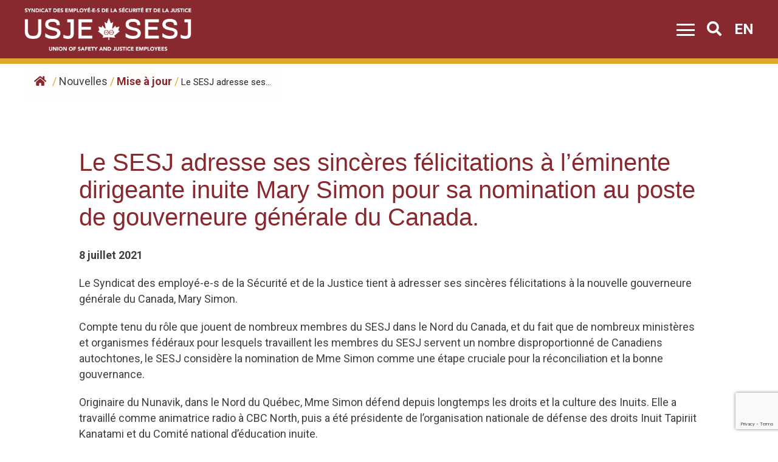

--- FILE ---
content_type: text/html; charset=UTF-8
request_url: https://usje-sesj.com/fr/le-sesj-adresse-ses-sinceres-felicitations-a-leminente-dirigeante-inuite-mary-simon-pour-sa-nomination-au-poste-de-gouverneure-generale-du-canada/
body_size: 15842
content:
<!DOCTYPE html>
<html lang="fr-CA" prefix="og: http://ogp.me/ns# fb: http://ogp.me/ns/fb#">

<head>
    <meta name="facebook-domain-verification" content="gr4y9rezchn0wlqxeg3org5gqqv2xn" />
	<script src="https://kit.fontawesome.com/b0a9450606.js" crossorigin="anonymous"></script>
	<meta name="format-detection" content="telephone=no">
	<meta charset="UTF-8">
	<meta name="viewport" content="width=device-width, initial-scale=1">
	<link rel="profile" href="http://gmpg.org/xfn/11">
	<link rel="pingback" href="https://usje-sesj.com/xmlrpc.php">
	<title>Le SESJ adresse ses sincères félicitations à l’éminente dirigeante inuite Mary Simon pour sa nomination au poste de gouverneure générale du Canada. &#8211; USJE</title>
<meta name='robots' content='max-image-preview:large' />
<link rel="alternate" href="https://usje-sesj.com/en/usje-extends-its-heartfelt-congratulation-to-distinguished-inuk-leader-mary-simon-for-her-appointment-as-canadas-next-governor-general/" hreflang="en" />
<link rel="alternate" href="https://usje-sesj.com/fr/le-sesj-adresse-ses-sinceres-felicitations-a-leminente-dirigeante-inuite-mary-simon-pour-sa-nomination-au-poste-de-gouverneure-generale-du-canada/" hreflang="fr" />
<meta http-equiv="x-dns-prefetch-control" content="on">
<link href="https://app.ecwid.com" rel="preconnect" crossorigin />
<link href="https://ecomm.events" rel="preconnect" crossorigin />
<link href="https://d1q3axnfhmyveb.cloudfront.net" rel="preconnect" crossorigin />
<link href="https://dqzrr9k4bjpzk.cloudfront.net" rel="preconnect" crossorigin />
<link href="https://d1oxsl77a1kjht.cloudfront.net" rel="preconnect" crossorigin>
<link rel="prefetch" href="https://app.ecwid.com/script.js?12001143&data_platform=wporg&lang=fr" as="script"/>
<link rel="prerender" href="https://usje-sesj.com/en/store/"/>
<link rel='dns-prefetch' href='//static.addtoany.com' />
<link rel='dns-prefetch' href='//unpkg.com' />
<link rel='dns-prefetch' href='//cdnjs.cloudflare.com' />
<link rel='dns-prefetch' href='//fonts.googleapis.com' />
<link rel='dns-prefetch' href='//use.fontawesome.com' />
<link rel="alternate" type="application/rss+xml" title="USJE &raquo; Flux" href="https://usje-sesj.com/fr/feed/" />
<link rel="alternate" type="application/rss+xml" title="USJE &raquo; Flux des commentaires" href="https://usje-sesj.com/fr/comments/feed/" />
<link rel="alternate" type="application/rss+xml" title="USJE &raquo; Le SESJ adresse ses sincères félicitations à l’éminente dirigeante inuite Mary Simon pour sa nomination au poste de gouverneure générale du Canada. Flux des commentaires" href="https://usje-sesj.com/fr/le-sesj-adresse-ses-sinceres-felicitations-a-leminente-dirigeante-inuite-mary-simon-pour-sa-nomination-au-poste-de-gouverneure-generale-du-canada/feed/" />
<link rel="alternate" title="oEmbed (JSON)" type="application/json+oembed" href="https://usje-sesj.com/wp-json/oembed/1.0/embed?url=https%3A%2F%2Fusje-sesj.com%2Ffr%2Fle-sesj-adresse-ses-sinceres-felicitations-a-leminente-dirigeante-inuite-mary-simon-pour-sa-nomination-au-poste-de-gouverneure-generale-du-canada%2F&#038;lang=fr" />
<link rel="alternate" title="oEmbed (XML)" type="text/xml+oembed" href="https://usje-sesj.com/wp-json/oembed/1.0/embed?url=https%3A%2F%2Fusje-sesj.com%2Ffr%2Fle-sesj-adresse-ses-sinceres-felicitations-a-leminente-dirigeante-inuite-mary-simon-pour-sa-nomination-au-poste-de-gouverneure-generale-du-canada%2F&#038;format=xml&#038;lang=fr" />
		<!-- This site uses the Google Analytics by MonsterInsights plugin v9.11.1 - Using Analytics tracking - https://www.monsterinsights.com/ -->
							<script src="//www.googletagmanager.com/gtag/js?id=G-JNC4JQTB3S"  data-cfasync="false" data-wpfc-render="false" type="text/javascript" async></script>
			<script data-cfasync="false" data-wpfc-render="false" type="text/javascript">
				var mi_version = '9.11.1';
				var mi_track_user = true;
				var mi_no_track_reason = '';
								var MonsterInsightsDefaultLocations = {"page_location":"https:\/\/usje-sesj.com\/fr\/le-sesj-adresse-ses-sinceres-felicitations-a-leminente-dirigeante-inuite-mary-simon-pour-sa-nomination-au-poste-de-gouverneure-generale-du-canada\/"};
								if ( typeof MonsterInsightsPrivacyGuardFilter === 'function' ) {
					var MonsterInsightsLocations = (typeof MonsterInsightsExcludeQuery === 'object') ? MonsterInsightsPrivacyGuardFilter( MonsterInsightsExcludeQuery ) : MonsterInsightsPrivacyGuardFilter( MonsterInsightsDefaultLocations );
				} else {
					var MonsterInsightsLocations = (typeof MonsterInsightsExcludeQuery === 'object') ? MonsterInsightsExcludeQuery : MonsterInsightsDefaultLocations;
				}

								var disableStrs = [
										'ga-disable-G-JNC4JQTB3S',
									];

				/* Function to detect opted out users */
				function __gtagTrackerIsOptedOut() {
					for (var index = 0; index < disableStrs.length; index++) {
						if (document.cookie.indexOf(disableStrs[index] + '=true') > -1) {
							return true;
						}
					}

					return false;
				}

				/* Disable tracking if the opt-out cookie exists. */
				if (__gtagTrackerIsOptedOut()) {
					for (var index = 0; index < disableStrs.length; index++) {
						window[disableStrs[index]] = true;
					}
				}

				/* Opt-out function */
				function __gtagTrackerOptout() {
					for (var index = 0; index < disableStrs.length; index++) {
						document.cookie = disableStrs[index] + '=true; expires=Thu, 31 Dec 2099 23:59:59 UTC; path=/';
						window[disableStrs[index]] = true;
					}
				}

				if ('undefined' === typeof gaOptout) {
					function gaOptout() {
						__gtagTrackerOptout();
					}
				}
								window.dataLayer = window.dataLayer || [];

				window.MonsterInsightsDualTracker = {
					helpers: {},
					trackers: {},
				};
				if (mi_track_user) {
					function __gtagDataLayer() {
						dataLayer.push(arguments);
					}

					function __gtagTracker(type, name, parameters) {
						if (!parameters) {
							parameters = {};
						}

						if (parameters.send_to) {
							__gtagDataLayer.apply(null, arguments);
							return;
						}

						if (type === 'event') {
														parameters.send_to = monsterinsights_frontend.v4_id;
							var hookName = name;
							if (typeof parameters['event_category'] !== 'undefined') {
								hookName = parameters['event_category'] + ':' + name;
							}

							if (typeof MonsterInsightsDualTracker.trackers[hookName] !== 'undefined') {
								MonsterInsightsDualTracker.trackers[hookName](parameters);
							} else {
								__gtagDataLayer('event', name, parameters);
							}
							
						} else {
							__gtagDataLayer.apply(null, arguments);
						}
					}

					__gtagTracker('js', new Date());
					__gtagTracker('set', {
						'developer_id.dZGIzZG': true,
											});
					if ( MonsterInsightsLocations.page_location ) {
						__gtagTracker('set', MonsterInsightsLocations);
					}
										__gtagTracker('config', 'G-JNC4JQTB3S', {"forceSSL":"true","link_attribution":"true"} );
										window.gtag = __gtagTracker;										(function () {
						/* https://developers.google.com/analytics/devguides/collection/analyticsjs/ */
						/* ga and __gaTracker compatibility shim. */
						var noopfn = function () {
							return null;
						};
						var newtracker = function () {
							return new Tracker();
						};
						var Tracker = function () {
							return null;
						};
						var p = Tracker.prototype;
						p.get = noopfn;
						p.set = noopfn;
						p.send = function () {
							var args = Array.prototype.slice.call(arguments);
							args.unshift('send');
							__gaTracker.apply(null, args);
						};
						var __gaTracker = function () {
							var len = arguments.length;
							if (len === 0) {
								return;
							}
							var f = arguments[len - 1];
							if (typeof f !== 'object' || f === null || typeof f.hitCallback !== 'function') {
								if ('send' === arguments[0]) {
									var hitConverted, hitObject = false, action;
									if ('event' === arguments[1]) {
										if ('undefined' !== typeof arguments[3]) {
											hitObject = {
												'eventAction': arguments[3],
												'eventCategory': arguments[2],
												'eventLabel': arguments[4],
												'value': arguments[5] ? arguments[5] : 1,
											}
										}
									}
									if ('pageview' === arguments[1]) {
										if ('undefined' !== typeof arguments[2]) {
											hitObject = {
												'eventAction': 'page_view',
												'page_path': arguments[2],
											}
										}
									}
									if (typeof arguments[2] === 'object') {
										hitObject = arguments[2];
									}
									if (typeof arguments[5] === 'object') {
										Object.assign(hitObject, arguments[5]);
									}
									if ('undefined' !== typeof arguments[1].hitType) {
										hitObject = arguments[1];
										if ('pageview' === hitObject.hitType) {
											hitObject.eventAction = 'page_view';
										}
									}
									if (hitObject) {
										action = 'timing' === arguments[1].hitType ? 'timing_complete' : hitObject.eventAction;
										hitConverted = mapArgs(hitObject);
										__gtagTracker('event', action, hitConverted);
									}
								}
								return;
							}

							function mapArgs(args) {
								var arg, hit = {};
								var gaMap = {
									'eventCategory': 'event_category',
									'eventAction': 'event_action',
									'eventLabel': 'event_label',
									'eventValue': 'event_value',
									'nonInteraction': 'non_interaction',
									'timingCategory': 'event_category',
									'timingVar': 'name',
									'timingValue': 'value',
									'timingLabel': 'event_label',
									'page': 'page_path',
									'location': 'page_location',
									'title': 'page_title',
									'referrer' : 'page_referrer',
								};
								for (arg in args) {
																		if (!(!args.hasOwnProperty(arg) || !gaMap.hasOwnProperty(arg))) {
										hit[gaMap[arg]] = args[arg];
									} else {
										hit[arg] = args[arg];
									}
								}
								return hit;
							}

							try {
								f.hitCallback();
							} catch (ex) {
							}
						};
						__gaTracker.create = newtracker;
						__gaTracker.getByName = newtracker;
						__gaTracker.getAll = function () {
							return [];
						};
						__gaTracker.remove = noopfn;
						__gaTracker.loaded = true;
						window['__gaTracker'] = __gaTracker;
					})();
									} else {
										console.log("");
					(function () {
						function __gtagTracker() {
							return null;
						}

						window['__gtagTracker'] = __gtagTracker;
						window['gtag'] = __gtagTracker;
					})();
									}
			</script>
							<!-- / Google Analytics by MonsterInsights -->
		<style id='wp-img-auto-sizes-contain-inline-css' type='text/css'>
img:is([sizes=auto i],[sizes^="auto," i]){contain-intrinsic-size:3000px 1500px}
/*# sourceURL=wp-img-auto-sizes-contain-inline-css */
</style>

<style id='wp-emoji-styles-inline-css' type='text/css'>

	img.wp-smiley, img.emoji {
		display: inline !important;
		border: none !important;
		box-shadow: none !important;
		height: 1em !important;
		width: 1em !important;
		margin: 0 0.07em !important;
		vertical-align: -0.1em !important;
		background: none !important;
		padding: 0 !important;
	}
/*# sourceURL=wp-emoji-styles-inline-css */
</style>
<link rel='stylesheet' id='wp-block-library-css' href='https://usje-sesj.com/wp-includes/css/dist/block-library/style.min.css?ver=6.9' type='text/css' media='all' />
<style id='global-styles-inline-css' type='text/css'>
:root{--wp--preset--aspect-ratio--square: 1;--wp--preset--aspect-ratio--4-3: 4/3;--wp--preset--aspect-ratio--3-4: 3/4;--wp--preset--aspect-ratio--3-2: 3/2;--wp--preset--aspect-ratio--2-3: 2/3;--wp--preset--aspect-ratio--16-9: 16/9;--wp--preset--aspect-ratio--9-16: 9/16;--wp--preset--color--black: #000000;--wp--preset--color--cyan-bluish-gray: #abb8c3;--wp--preset--color--white: #ffffff;--wp--preset--color--pale-pink: #f78da7;--wp--preset--color--vivid-red: #cf2e2e;--wp--preset--color--luminous-vivid-orange: #ff6900;--wp--preset--color--luminous-vivid-amber: #fcb900;--wp--preset--color--light-green-cyan: #7bdcb5;--wp--preset--color--vivid-green-cyan: #00d084;--wp--preset--color--pale-cyan-blue: #8ed1fc;--wp--preset--color--vivid-cyan-blue: #0693e3;--wp--preset--color--vivid-purple: #9b51e0;--wp--preset--gradient--vivid-cyan-blue-to-vivid-purple: linear-gradient(135deg,rgb(6,147,227) 0%,rgb(155,81,224) 100%);--wp--preset--gradient--light-green-cyan-to-vivid-green-cyan: linear-gradient(135deg,rgb(122,220,180) 0%,rgb(0,208,130) 100%);--wp--preset--gradient--luminous-vivid-amber-to-luminous-vivid-orange: linear-gradient(135deg,rgb(252,185,0) 0%,rgb(255,105,0) 100%);--wp--preset--gradient--luminous-vivid-orange-to-vivid-red: linear-gradient(135deg,rgb(255,105,0) 0%,rgb(207,46,46) 100%);--wp--preset--gradient--very-light-gray-to-cyan-bluish-gray: linear-gradient(135deg,rgb(238,238,238) 0%,rgb(169,184,195) 100%);--wp--preset--gradient--cool-to-warm-spectrum: linear-gradient(135deg,rgb(74,234,220) 0%,rgb(151,120,209) 20%,rgb(207,42,186) 40%,rgb(238,44,130) 60%,rgb(251,105,98) 80%,rgb(254,248,76) 100%);--wp--preset--gradient--blush-light-purple: linear-gradient(135deg,rgb(255,206,236) 0%,rgb(152,150,240) 100%);--wp--preset--gradient--blush-bordeaux: linear-gradient(135deg,rgb(254,205,165) 0%,rgb(254,45,45) 50%,rgb(107,0,62) 100%);--wp--preset--gradient--luminous-dusk: linear-gradient(135deg,rgb(255,203,112) 0%,rgb(199,81,192) 50%,rgb(65,88,208) 100%);--wp--preset--gradient--pale-ocean: linear-gradient(135deg,rgb(255,245,203) 0%,rgb(182,227,212) 50%,rgb(51,167,181) 100%);--wp--preset--gradient--electric-grass: linear-gradient(135deg,rgb(202,248,128) 0%,rgb(113,206,126) 100%);--wp--preset--gradient--midnight: linear-gradient(135deg,rgb(2,3,129) 0%,rgb(40,116,252) 100%);--wp--preset--font-size--small: 13px;--wp--preset--font-size--medium: 20px;--wp--preset--font-size--large: 36px;--wp--preset--font-size--x-large: 42px;--wp--preset--spacing--20: 0.44rem;--wp--preset--spacing--30: 0.67rem;--wp--preset--spacing--40: 1rem;--wp--preset--spacing--50: 1.5rem;--wp--preset--spacing--60: 2.25rem;--wp--preset--spacing--70: 3.38rem;--wp--preset--spacing--80: 5.06rem;--wp--preset--shadow--natural: 6px 6px 9px rgba(0, 0, 0, 0.2);--wp--preset--shadow--deep: 12px 12px 50px rgba(0, 0, 0, 0.4);--wp--preset--shadow--sharp: 6px 6px 0px rgba(0, 0, 0, 0.2);--wp--preset--shadow--outlined: 6px 6px 0px -3px rgb(255, 255, 255), 6px 6px rgb(0, 0, 0);--wp--preset--shadow--crisp: 6px 6px 0px rgb(0, 0, 0);}:where(.is-layout-flex){gap: 0.5em;}:where(.is-layout-grid){gap: 0.5em;}body .is-layout-flex{display: flex;}.is-layout-flex{flex-wrap: wrap;align-items: center;}.is-layout-flex > :is(*, div){margin: 0;}body .is-layout-grid{display: grid;}.is-layout-grid > :is(*, div){margin: 0;}:where(.wp-block-columns.is-layout-flex){gap: 2em;}:where(.wp-block-columns.is-layout-grid){gap: 2em;}:where(.wp-block-post-template.is-layout-flex){gap: 1.25em;}:where(.wp-block-post-template.is-layout-grid){gap: 1.25em;}.has-black-color{color: var(--wp--preset--color--black) !important;}.has-cyan-bluish-gray-color{color: var(--wp--preset--color--cyan-bluish-gray) !important;}.has-white-color{color: var(--wp--preset--color--white) !important;}.has-pale-pink-color{color: var(--wp--preset--color--pale-pink) !important;}.has-vivid-red-color{color: var(--wp--preset--color--vivid-red) !important;}.has-luminous-vivid-orange-color{color: var(--wp--preset--color--luminous-vivid-orange) !important;}.has-luminous-vivid-amber-color{color: var(--wp--preset--color--luminous-vivid-amber) !important;}.has-light-green-cyan-color{color: var(--wp--preset--color--light-green-cyan) !important;}.has-vivid-green-cyan-color{color: var(--wp--preset--color--vivid-green-cyan) !important;}.has-pale-cyan-blue-color{color: var(--wp--preset--color--pale-cyan-blue) !important;}.has-vivid-cyan-blue-color{color: var(--wp--preset--color--vivid-cyan-blue) !important;}.has-vivid-purple-color{color: var(--wp--preset--color--vivid-purple) !important;}.has-black-background-color{background-color: var(--wp--preset--color--black) !important;}.has-cyan-bluish-gray-background-color{background-color: var(--wp--preset--color--cyan-bluish-gray) !important;}.has-white-background-color{background-color: var(--wp--preset--color--white) !important;}.has-pale-pink-background-color{background-color: var(--wp--preset--color--pale-pink) !important;}.has-vivid-red-background-color{background-color: var(--wp--preset--color--vivid-red) !important;}.has-luminous-vivid-orange-background-color{background-color: var(--wp--preset--color--luminous-vivid-orange) !important;}.has-luminous-vivid-amber-background-color{background-color: var(--wp--preset--color--luminous-vivid-amber) !important;}.has-light-green-cyan-background-color{background-color: var(--wp--preset--color--light-green-cyan) !important;}.has-vivid-green-cyan-background-color{background-color: var(--wp--preset--color--vivid-green-cyan) !important;}.has-pale-cyan-blue-background-color{background-color: var(--wp--preset--color--pale-cyan-blue) !important;}.has-vivid-cyan-blue-background-color{background-color: var(--wp--preset--color--vivid-cyan-blue) !important;}.has-vivid-purple-background-color{background-color: var(--wp--preset--color--vivid-purple) !important;}.has-black-border-color{border-color: var(--wp--preset--color--black) !important;}.has-cyan-bluish-gray-border-color{border-color: var(--wp--preset--color--cyan-bluish-gray) !important;}.has-white-border-color{border-color: var(--wp--preset--color--white) !important;}.has-pale-pink-border-color{border-color: var(--wp--preset--color--pale-pink) !important;}.has-vivid-red-border-color{border-color: var(--wp--preset--color--vivid-red) !important;}.has-luminous-vivid-orange-border-color{border-color: var(--wp--preset--color--luminous-vivid-orange) !important;}.has-luminous-vivid-amber-border-color{border-color: var(--wp--preset--color--luminous-vivid-amber) !important;}.has-light-green-cyan-border-color{border-color: var(--wp--preset--color--light-green-cyan) !important;}.has-vivid-green-cyan-border-color{border-color: var(--wp--preset--color--vivid-green-cyan) !important;}.has-pale-cyan-blue-border-color{border-color: var(--wp--preset--color--pale-cyan-blue) !important;}.has-vivid-cyan-blue-border-color{border-color: var(--wp--preset--color--vivid-cyan-blue) !important;}.has-vivid-purple-border-color{border-color: var(--wp--preset--color--vivid-purple) !important;}.has-vivid-cyan-blue-to-vivid-purple-gradient-background{background: var(--wp--preset--gradient--vivid-cyan-blue-to-vivid-purple) !important;}.has-light-green-cyan-to-vivid-green-cyan-gradient-background{background: var(--wp--preset--gradient--light-green-cyan-to-vivid-green-cyan) !important;}.has-luminous-vivid-amber-to-luminous-vivid-orange-gradient-background{background: var(--wp--preset--gradient--luminous-vivid-amber-to-luminous-vivid-orange) !important;}.has-luminous-vivid-orange-to-vivid-red-gradient-background{background: var(--wp--preset--gradient--luminous-vivid-orange-to-vivid-red) !important;}.has-very-light-gray-to-cyan-bluish-gray-gradient-background{background: var(--wp--preset--gradient--very-light-gray-to-cyan-bluish-gray) !important;}.has-cool-to-warm-spectrum-gradient-background{background: var(--wp--preset--gradient--cool-to-warm-spectrum) !important;}.has-blush-light-purple-gradient-background{background: var(--wp--preset--gradient--blush-light-purple) !important;}.has-blush-bordeaux-gradient-background{background: var(--wp--preset--gradient--blush-bordeaux) !important;}.has-luminous-dusk-gradient-background{background: var(--wp--preset--gradient--luminous-dusk) !important;}.has-pale-ocean-gradient-background{background: var(--wp--preset--gradient--pale-ocean) !important;}.has-electric-grass-gradient-background{background: var(--wp--preset--gradient--electric-grass) !important;}.has-midnight-gradient-background{background: var(--wp--preset--gradient--midnight) !important;}.has-small-font-size{font-size: var(--wp--preset--font-size--small) !important;}.has-medium-font-size{font-size: var(--wp--preset--font-size--medium) !important;}.has-large-font-size{font-size: var(--wp--preset--font-size--large) !important;}.has-x-large-font-size{font-size: var(--wp--preset--font-size--x-large) !important;}
/*# sourceURL=global-styles-inline-css */
</style>

<style id='classic-theme-styles-inline-css' type='text/css'>
/*! This file is auto-generated */
.wp-block-button__link{color:#fff;background-color:#32373c;border-radius:9999px;box-shadow:none;text-decoration:none;padding:calc(.667em + 2px) calc(1.333em + 2px);font-size:1.125em}.wp-block-file__button{background:#32373c;color:#fff;text-decoration:none}
/*# sourceURL=/wp-includes/css/classic-themes.min.css */
</style>
<link rel='stylesheet' id='pb-accordion-blocks-style-css' href='https://usje-sesj.com/wp-content/plugins/accordion-blocks/build/index.css?ver=1.5.0' type='text/css' media='all' />
<link rel='stylesheet' id='ecwid-css-css' href='https://usje-sesj.com/wp-content/plugins/ecwid-shopping-cart/css/frontend.css?ver=7.0.5' type='text/css' media='all' />
<link rel='stylesheet' id='flexy-breadcrumb-css' href='https://usje-sesj.com/wp-content/plugins/flexy-breadcrumb/public/css/flexy-breadcrumb-public.css?ver=1.2.1' type='text/css' media='all' />
<link rel='stylesheet' id='flexy-breadcrumb-font-awesome-css' href='https://usje-sesj.com/wp-content/plugins/flexy-breadcrumb/public/css/font-awesome.min.css?ver=4.7.0' type='text/css' media='all' />
<link rel='stylesheet' id='wpforms-form-locker-frontend-css' href='https://usje-sesj.com/wp-content/plugins/wpforms-form-locker/assets/css/frontend.min.css?ver=2.8.0' type='text/css' media='all' />
<link rel='stylesheet' id='red-starter-style-css' href='https://usje-sesj.com/wp-content/themes/regional/build/css/style.min.css?ver=6.9' type='text/css' media='all' />
<link rel='stylesheet' id='flickity-css' href='https://unpkg.com/flickity@2/dist/flickity.min.css?ver=6.9' type='text/css' media='all' />
<link rel='stylesheet' id='red-roboto-css' href='https://fonts.googleapis.com/css?family=Roboto%3A400%2C600%2C700&#038;display=swap&#038;ver=6.9' type='text/css' media='all' />
<link rel='stylesheet' id='red-starter-fontawesome-css' href='https://use.fontawesome.com/releases/v5.8.2/css/all.css?ver=6.9' type='text/css' media='all' />
<link rel='stylesheet' id='red-heap-css-css' href='https://cdnjs.cloudflare.com/ajax/libs/heapbox/0.9.4/themes/belize_hole/css/belize_hole.min.css?ver=6.9' type='text/css' media='all' />
<link rel='stylesheet' id='addtoany-css' href='https://usje-sesj.com/wp-content/plugins/add-to-any/addtoany.min.css?ver=1.16' type='text/css' media='all' />
<style id='addtoany-inline-css' type='text/css'>
@media screen and (max-width:976px){
.a2a_floating_style.a2a_vertical_style{display:none;}
}
.search-results .a2a_floating_style,
.post-type-archive-event .a2a_floating_style,
.post-type-archive-course .a2a_floating_style{
	display: none;
}
/*# sourceURL=addtoany-inline-css */
</style>
<style id='posts-table-pro-head-inline-css' type='text/css'>
table.posts-data-table { visibility: hidden; }
/*# sourceURL=posts-table-pro-head-inline-css */
</style>
<link rel='stylesheet' id='wp-block-paragraph-css' href='https://usje-sesj.com/wp-includes/blocks/paragraph/style.min.css?ver=6.9' type='text/css' media='all' />
<script type="text/javascript" src="https://usje-sesj.com/wp-content/plugins/google-analytics-for-wordpress/assets/js/frontend-gtag.min.js?ver=9.11.1" id="monsterinsights-frontend-script-js" async="async" data-wp-strategy="async"></script>
<script data-cfasync="false" data-wpfc-render="false" type="text/javascript" id='monsterinsights-frontend-script-js-extra'>/* <![CDATA[ */
var monsterinsights_frontend = {"js_events_tracking":"true","download_extensions":"doc,pdf,ppt,zip,xls,docx,pptx,xlsx","inbound_paths":"[{\"path\":\"\\\/go\\\/\",\"label\":\"affiliate\"},{\"path\":\"\\\/recommend\\\/\",\"label\":\"affiliate\"}]","home_url":"https:\/\/usje-sesj.com","hash_tracking":"false","v4_id":"G-JNC4JQTB3S"};/* ]]> */
</script>
<script type="text/javascript" src="https://usje-sesj.com/wp-includes/js/jquery/jquery.min.js?ver=3.7.1" id="jquery-core-js"></script>
<script type="text/javascript" src="https://usje-sesj.com/wp-includes/js/jquery/jquery-migrate.min.js?ver=3.4.1" id="jquery-migrate-js"></script>
<script type="text/javascript" id="addtoany-core-js-before">
/* <![CDATA[ */
window.a2a_config=window.a2a_config||{};a2a_config.callbacks=[];a2a_config.overlays=[];a2a_config.templates={};a2a_localize = {
	Share: "Share",
	Save: "Save",
	Subscribe: "Subscribe",
	Email: "Email",
	Bookmark: "Bookmark",
	ShowAll: "Show all",
	ShowLess: "Show less",
	FindServices: "Find service(s)",
	FindAnyServiceToAddTo: "Instantly find any service to add to",
	PoweredBy: "Powered by",
	ShareViaEmail: "Share via email",
	SubscribeViaEmail: "Subscribe via email",
	BookmarkInYourBrowser: "Bookmark in your browser",
	BookmarkInstructions: "Press Ctrl+D or \u2318+D to bookmark this page",
	AddToYourFavorites: "Add to your favorites",
	SendFromWebOrProgram: "Send from any email address or email program",
	EmailProgram: "Email program",
	More: "More&#8230;",
	ThanksForSharing: "Thanks for sharing!",
	ThanksForFollowing: "Thanks for following!"
};

a2a_config.icon_color="transparent,#8a2942";
if (window.location.href.indexOf("/tag/") >= 0) {
    document.getElementsByClassName("a2a_floating_style").style.display = "none";
}

//# sourceURL=addtoany-core-js-before
/* ]]> */
</script>
<script type="text/javascript" defer src="https://static.addtoany.com/menu/page.js" id="addtoany-core-js"></script>
<script type="text/javascript" defer src="https://usje-sesj.com/wp-content/plugins/add-to-any/addtoany.min.js?ver=1.1" id="addtoany-jquery-js"></script>
<link rel="https://api.w.org/" href="https://usje-sesj.com/wp-json/" /><link rel="alternate" title="JSON" type="application/json" href="https://usje-sesj.com/wp-json/wp/v2/posts/453" /><link rel="EditURI" type="application/rsd+xml" title="RSD" href="https://usje-sesj.com/xmlrpc.php?rsd" />
<meta name="generator" content="WordPress 6.9" />
<link rel="canonical" href="https://usje-sesj.com/fr/le-sesj-adresse-ses-sinceres-felicitations-a-leminente-dirigeante-inuite-mary-simon-pour-sa-nomination-au-poste-de-gouverneure-generale-du-canada/" />
<link rel='shortlink' href='https://usje-sesj.com/?p=453' />
<script data-cfasync="false" data-no-optimize="1" type="text/javascript">
window.ec = window.ec || Object()
window.ec.config = window.ec.config || Object();
window.ec.config.enable_canonical_urls = true;

</script>
        <!--noptimize-->
        <script data-cfasync="false" type="text/javascript">
            window.ec = window.ec || Object();
            window.ec.config = window.ec.config || Object();
            window.ec.config.store_main_page_url = 'https://usje-sesj.com/en/store/';
        </script>
        <!--/noptimize-->
        
            <style type="text/css">              
                
                /* Background color */
                .fbc-page .fbc-wrap .fbc-items {
                    background-color: #fffefc;
                }
                /* Items font size */
                .fbc-page .fbc-wrap .fbc-items li {
                    font-size: 15px;
                }
                
                /* Items' link color */
                .fbc-page .fbc-wrap .fbc-items li a {
                    color: #882930;                    
                }
                
                /* Seprator color */
                .fbc-page .fbc-wrap .fbc-items li .fbc-separator {
                    color: #dba82c;
                }
                
                /* Active item & end-text color */
                .fbc-page .fbc-wrap .fbc-items li.active span,
                .fbc-page .fbc-wrap .fbc-items li .fbc-end-text {
                    color: #27272a;
                    font-size: 15px;
                }
            </style>

            <style id="uagb-style-conditional-extension">@media (min-width: 1025px){body .uag-hide-desktop.uagb-google-map__wrap,body .uag-hide-desktop{display:none !important}}@media (min-width: 768px) and (max-width: 1024px){body .uag-hide-tab.uagb-google-map__wrap,body .uag-hide-tab{display:none !important}}@media (max-width: 767px){body .uag-hide-mob.uagb-google-map__wrap,body .uag-hide-mob{display:none !important}}</style><style id="uagb-style-frontend-453">.uag-blocks-common-selector{z-index:var(--z-index-desktop) !important}@media (max-width: 976px){.uag-blocks-common-selector{z-index:var(--z-index-tablet) !important}}@media (max-width: 767px){.uag-blocks-common-selector{z-index:var(--z-index-mobile) !important}}
</style><link rel="icon" href="https://usje-sesj.com/wp-content/uploads/2021/05/cropped-USJE-SESJ_colour_vertical_Border-32x32.jpg" sizes="32x32" />
<link rel="icon" href="https://usje-sesj.com/wp-content/uploads/2021/05/cropped-USJE-SESJ_colour_vertical_Border-192x192.jpg" sizes="192x192" />
<link rel="apple-touch-icon" href="https://usje-sesj.com/wp-content/uploads/2021/05/cropped-USJE-SESJ_colour_vertical_Border-180x180.jpg" />
<meta name="msapplication-TileImage" content="https://usje-sesj.com/wp-content/uploads/2021/05/cropped-USJE-SESJ_colour_vertical_Border-270x270.jpg" />

<!-- START - Open Graph and Twitter Card Tags 3.3.7 -->
 <!-- Facebook Open Graph -->
  <meta property="og:locale" content="fr_CA"/>
  <meta property="og:site_name" content="USJE"/>
  <meta property="og:title" content="Le SESJ adresse ses sincères félicitations à l’éminente dirigeante inuite Mary Simon pour sa nomination au poste de gouverneure générale du Canada."/>
  <meta property="og:url" content="https://usje-sesj.com/fr/le-sesj-adresse-ses-sinceres-felicitations-a-leminente-dirigeante-inuite-mary-simon-pour-sa-nomination-au-poste-de-gouverneure-generale-du-canada/"/>
  <meta property="og:type" content="article"/>
  <meta property="og:description" content="Le Syndicat des employé-e-s de la Sécurité et de la Justice tient à adresser ses sincères félicitations à la nouvelle gouverneure générale du Canada, Mary Simon.



Compte tenu du rôle que jouent de nombreux membres du SESJ dans le Nord du Canada, et du fait que de nombreux ministères et organismes"/>
  <meta property="article:published_time" content="2021-07-08T18:18:13-04:00"/>
  <meta property="article:modified_time" content="2021-10-21T11:41:06-04:00" />
  <meta property="og:updated_time" content="2021-10-21T11:41:06-04:00" />
  <meta property="article:section" content="Mise à jour"/>
 <!-- Google+ / Schema.org -->
  <meta itemprop="name" content="Le SESJ adresse ses sincères félicitations à l’éminente dirigeante inuite Mary Simon pour sa nomination au poste de gouverneure générale du Canada."/>
  <meta itemprop="headline" content="Le SESJ adresse ses sincères félicitations à l’éminente dirigeante inuite Mary Simon pour sa nomination au poste de gouverneure générale du Canada."/>
  <meta itemprop="description" content="Le Syndicat des employé-e-s de la Sécurité et de la Justice tient à adresser ses sincères félicitations à la nouvelle gouverneure générale du Canada, Mary Simon.



Compte tenu du rôle que jouent de nombreux membres du SESJ dans le Nord du Canada, et du fait que de nombreux ministères et organismes"/>
  <meta itemprop="datePublished" content="2021-07-08"/>
  <meta itemprop="dateModified" content="2021-10-21T11:41:06-04:00" />
  <meta itemprop="author" content="bezeaus"/>
  <!--<meta itemprop="publisher" content="USJE"/>--> <!-- To solve: The attribute publisher.itemtype has an invalid value -->
 <!-- Twitter Cards -->
  <meta name="twitter:title" content="Le SESJ adresse ses sincères félicitations à l’éminente dirigeante inuite Mary Simon pour sa nomination au poste de gouverneure générale du Canada."/>
  <meta name="twitter:url" content="https://usje-sesj.com/fr/le-sesj-adresse-ses-sinceres-felicitations-a-leminente-dirigeante-inuite-mary-simon-pour-sa-nomination-au-poste-de-gouverneure-generale-du-canada/"/>
  <meta name="twitter:description" content="Le Syndicat des employé-e-s de la Sécurité et de la Justice tient à adresser ses sincères félicitations à la nouvelle gouverneure générale du Canada, Mary Simon.



Compte tenu du rôle que jouent de nombreux membres du SESJ dans le Nord du Canada, et du fait que de nombreux ministères et organismes"/>
  <meta name="twitter:card" content="summary_large_image"/>
 <!-- SEO -->
 <!-- Misc. tags -->
 <!-- is_singular -->
<!-- END - Open Graph and Twitter Card Tags 3.3.7 -->
	
</head>

<body class="wp-singular post-template-default single single-post postid-453 single-format-standard wp-theme-regional group-blog" id="eng-psac">
	<div id="page" class="hfeed site">
		<a class="skip-link screen-reader-text"
			href="https://usje-sesj.com/fr/">Skip to content</a>

		<header id="masthead" class="header" role="banner">
			<div class="site-header">
				<div class="nav-right">
					<a href="https://usje-sesj.com/fr/"><img
							src="https://usje-sesj.com/wp-content/themes/regional/imgs/new-white.png" alt=""></a>
				</div>
				<div class="nav-left">

					<div id="nav-icon3">
						<span></span>
						<span></span>
						<span></span>
						<span></span>
					</div>

					<form role="search" method="get" class="search-form" action="https://usje-sesj.com/fr/">
	<div class="nav-search">
		<label>
			<input type="search" class="search-field" placeholder="Tapez et appuyez sur entrée..." value="" name="s" title="Search for:" />
		</label>
	</div>
</form>

					<div class="nav-left-container">
						<a class="show-search">
							<span class="icon-search" aria-hidden="true">
								<i class="fa fa-search"></i>
							</span>
							<span class="screen-reader-text">Search</span>
						</a>
						<div class="desktop-lang-toggle">
							<div class="menu-toggle-container"><ul id="primary-menu" class="menu"><li id="menu-item-14-en" class="lang-item lang-item-2 lang-item-en lang-item-first menu-item menu-item-type-custom menu-item-object-custom menu-item-14-en"><a href="https://usje-sesj.com/en/usje-extends-its-heartfelt-congratulation-to-distinguished-inuk-leader-mary-simon-for-her-appointment-as-canadas-next-governor-general/" hreflang="en-CA" lang="en-CA">EN</a></li>
</ul></div>						</div>
					</div>

					<div class="overlay" id="overlay">
						<div class="overlay-container">
							<div id="nav-close">
								<i class="fa fa-times" aria-hidden="true"></i>
							</div>
							<h2>Navigation</h2>
							<div class="mobile-only-search">
								<div class="menu-toggle-container"><ul id="primary-menu" class="menu"><li class="lang-item lang-item-2 lang-item-en lang-item-first menu-item menu-item-type-custom menu-item-object-custom menu-item-14-en"><a href="https://usje-sesj.com/en/usje-extends-its-heartfelt-congratulation-to-distinguished-inuk-leader-mary-simon-for-her-appointment-as-canadas-next-governor-general/" hreflang="en-CA" lang="en-CA">EN</a></li>
</ul></div>							</div>
							<div class="custom-nav"><ul id="menu-dropdown-fr" class="menu"><li id="menu-item-4325" class="menu-item menu-item-type-custom menu-item-object-custom menu-item-has-children menu-item-4325"><a href="#">Nouvelles</a>
<ul class="sub-menu">
	<li id="menu-item-4326" class="menu-item menu-item-type-taxonomy menu-item-object-category current-post-ancestor current-menu-parent current-post-parent menu-item-4326"><a href="https://usje-sesj.com/fr/category/updates-fr/">Mise à jour</a></li>
	<li id="menu-item-4328" class="menu-item menu-item-type-taxonomy menu-item-object-category menu-item-4328"><a href="https://usje-sesj.com/fr/category/bulletin/">Bulletins</a></li>
	<li id="menu-item-12836" class="menu-item menu-item-type-post_type menu-item-object-page menu-item-12836"><a href="https://usje-sesj.com/fr/balado/">Le filet de sécurité syndical</a></li>
	<li id="menu-item-13198" class="menu-item menu-item-type-post_type menu-item-object-page menu-item-13198"><a href="https://usje-sesj.com/fr/salle-des-medias/">Salle des médias</a></li>
</ul>
</li>
<li id="menu-item-147" class="menu-item menu-item-type-custom menu-item-object-custom menu-item-has-children menu-item-147"><a href="#">Ressources</a>
<ul class="sub-menu">
	<li id="menu-item-11105" class="menu-item menu-item-type-post_type menu-item-object-page menu-item-11105"><a href="https://usje-sesj.com/fr/libelle-des-griefs/">Libellé des griefs</a></li>
	<li id="menu-item-10317" class="menu-item menu-item-type-post_type menu-item-object-page menu-item-10317"><a href="https://usje-sesj.com/fr/formulaires-types-pour-traitement-des-griefs/">Formulaires types pour traitement des griefs</a></li>
	<li id="menu-item-513" class="menu-item menu-item-type-post_type menu-item-object-page menu-item-513"><a href="https://usje-sesj.com/fr/conventions-collectives/">Conventions collectives</a></li>
	<li id="menu-item-4310" class="menu-item menu-item-type-post_type menu-item-object-page menu-item-4310"><a href="https://usje-sesj.com/fr/manuels/">Guides pratiques</a></li>
	<li id="menu-item-4998" class="menu-item menu-item-type-post_type menu-item-object-page menu-item-4998"><a href="https://usje-sesj.com/fr/phenix/">Phénix</a></li>
	<li id="menu-item-4315" class="menu-item menu-item-type-post_type menu-item-object-page menu-item-4315"><a href="https://usje-sesj.com/fr/les-boites-a-outils/">Les boîtes à outils</a></li>
	<li id="menu-item-490" class="menu-item menu-item-type-post_type menu-item-object-page menu-item-490"><a href="https://usje-sesj.com/fr/le-sesj/rapports/">Rapports</a></li>
	<li id="menu-item-2670" class="menu-item menu-item-type-post_type menu-item-object-page menu-item-2670"><a href="https://usje-sesj.com/fr/videos-2/">Vidéos</a></li>
	<li id="menu-item-604" class="menu-item menu-item-type-post_type menu-item-object-page menu-item-604"><a href="https://usje-sesj.com/fr/formulaires/">Formulaires</a></li>
	<li id="menu-item-4319" class="menu-item menu-item-type-post_type menu-item-object-page menu-item-4319"><a href="https://usje-sesj.com/fr/ressources-des-membres/">Ressources des membres</a></li>
	<li id="menu-item-4323" class="menu-item menu-item-type-post_type menu-item-object-page menu-item-4323"><a href="https://usje-sesj.com/fr/ressources-des-sections-locales/">Ressources des sections locales</a></li>
	<li id="menu-item-14336" class="menu-item menu-item-type-post_type menu-item-object-page menu-item-14336"><a href="https://usje-sesj.com/fr/negociations-2025/">Négociations 2025</a></li>
</ul>
</li>
<li id="menu-item-151" class="menu-item menu-item-type-custom menu-item-object-custom menu-item-has-children menu-item-151"><a href="#">Événements</a>
<ul class="sub-menu">
	<li id="menu-item-1105" class="menu-item menu-item-type-post_type menu-item-object-page menu-item-1105"><a href="https://usje-sesj.com/fr/evenements-du-sesj/">Événements du SESJ</a></li>
	<li id="menu-item-1111" class="menu-item menu-item-type-post_type menu-item-object-page menu-item-1111"><a href="https://usje-sesj.com/fr/evenements-du-sesj/congres-triennal-national-du-sesj/">Congrès national triennal du SESJ</a></li>
	<li id="menu-item-488" class="menu-item menu-item-type-post_type menu-item-object-page menu-item-488"><a href="https://usje-sesj.com/fr/education-et-formation/">Éducation et formation</a></li>
	<li id="menu-item-10460" class="menu-item menu-item-type-post_type menu-item-object-page menu-item-10460"><a href="https://usje-sesj.com/fr/evenements-du-sesj/prix-nationaux-de-la-securite-publique/">Prix nationaux de la sécurité publique</a></li>
</ul>
</li>
<li id="menu-item-143" class="menu-item menu-item-type-custom menu-item-object-custom menu-item-has-children menu-item-143"><a href="#">À propos de nous</a>
<ul class="sub-menu">
	<li id="menu-item-144" class="menu-item menu-item-type-post_type menu-item-object-page menu-item-144"><a href="https://usje-sesj.com/fr/le-sesj/">Le SESJ</a></li>
	<li id="menu-item-145" class="menu-item menu-item-type-post_type menu-item-object-page menu-item-145"><a href="https://usje-sesj.com/fr/direction/">La direction</a></li>
	<li id="menu-item-4749" class="menu-item menu-item-type-post_type menu-item-object-page menu-item-4749"><a href="https://usje-sesj.com/fr/les-reglements-internes-et-les-reglements/">Les Règlements internes et les Règlements</a></li>
	<li id="menu-item-2775" class="menu-item menu-item-type-post_type menu-item-object-page menu-item-2775"><a href="https://usje-sesj.com/fr/comite-national-de-lequite/">Comité national de l&rsquo;équité</a></li>
	<li id="menu-item-18353" class="menu-item menu-item-type-post_type menu-item-object-page menu-item-18353"><a href="https://usje-sesj.com/fr/campagnes/">Campagnes</a></li>
	<li id="menu-item-11292" class="menu-item menu-item-type-post_type menu-item-object-page menu-item-11292"><a href="https://usje-sesj.com/fr/consultations-avec-lemployeur/">Consultations avec l’employeur</a></li>
	<li id="menu-item-14104" class="menu-item menu-item-type-post_type menu-item-object-page menu-item-14104"><a href="https://usje-sesj.com/fr/prix-et-bourses-detudes/">Prix et bourses d’études</a></li>
	<li id="menu-item-1418" class="menu-item menu-item-type-post_type menu-item-object-page menu-item-1418"><a href="https://usje-sesj.com/fr/dons-du-sesj/">Dons du SESJ</a></li>
	<li id="menu-item-4330" class="menu-item menu-item-type-post_type menu-item-object-post menu-item-4330"><a href="https://usje-sesj.com/fr/nous-embauchons/">Carrières au SESJ</a></li>
</ul>
</li>
<li id="menu-item-153" class="menu-item menu-item-type-custom menu-item-object-custom menu-item-has-children menu-item-153"><a href="#">Contact</a>
<ul class="sub-menu">
	<li id="menu-item-155" class="menu-item menu-item-type-post_type menu-item-object-page menu-item-155"><a href="https://usje-sesj.com/fr/coordonnees-de-lexecutif-national/">Contacts de l’exécutif national</a></li>
	<li id="menu-item-667" class="menu-item menu-item-type-post_type menu-item-object-page menu-item-667"><a href="https://usje-sesj.com/fr/coordonnees-des-sections-locales/">Coordonnées des sections locales</a></li>
	<li id="menu-item-644" class="menu-item menu-item-type-post_type menu-item-object-page menu-item-644"><a href="https://usje-sesj.com/fr/coordonnees-du-bureau-national/">Coordonnées du Bureau national</a></li>
</ul>
</li>
<li id="menu-item-4324" class="menu-item menu-item-type-custom menu-item-object-custom menu-item-has-children menu-item-4324"><a href="#">Boutique</a>
<ul class="sub-menu">
	<li id="menu-item-1295" class="menu-item menu-item-type-post_type menu-item-object-page menu-item-1295"><a href="https://usje-sesj.com/fr/boutique/">Boutique du SESJ</a></li>
</ul>
</li>
</ul></div>							<div class="mobile-only-search">
								<a class="show-search">
									<span class="icon-search" aria-hidden="true">
										<i class="fa fa-search"></i>
									</span>
									Chercher									<span class="screen-reader-text">Search</span>
								</a>
							</div>
						</div>
					</div>

				</div>
			</div>
		</header><!-- #masthead -->

		<div id="content" class="site-content">
					<!-- Flexy Breadcrumb -->
			<div class="fbc fbc-page">

				<!-- Breadcrumb wrapper -->
				<div class="fbc-wrap">

					<!-- Ordered list-->
					<ol class="fbc-items" itemscope itemtype="https://schema.org/BreadcrumbList">
						            <li itemprop="itemListElement" itemscope itemtype="https://schema.org/ListItem">
                <span itemprop="name">
                    <!-- Home Link -->
                    <a itemprop="item" href="https://usje-sesj.com">
                    
                                                    <i class="fa fa-home" aria-hidden="true"></i>                    </a>
                </span>
                <meta itemprop="position" content="1" /><!-- Meta Position-->
             </li><li><span class="fbc-separator">/</span></li><li itemprop="itemListElement" itemscope itemtype="https://schema.org/ListItem"><a itemprop="item" href="https://usje-sesj.com/fr/?page_id=89" title="Le SESJ adresse ses sincères félicitations à l’éminente dirigeante inuite Mary Simon pour sa nomination au poste de gouverneure générale du Canada."><span itemprop="name">Nouvelles</span></a><meta itemprop="position" content="2" /></li><li><span class="fbc-separator">/</span></li><li itemprop="itemListElement" itemscope="" itemtype="https://schema.org/ListItem"><span itemprop="name" title="Category Name"><a itemprop="item" id="21" href="https://usje-sesj.com/fr/category/updates-fr/" title="Mise à jour">Mise à jour</a></span><meta itemprop="position" content="3" /></li><li><span class="fbc-separator">/</span></li><li class="active" itemprop="itemListElement" itemscope itemtype="https://schema.org/ListItem"><span itemprop="name" title="Le SESJ adresse ses sincères félicitations à l’éminente dirigeante inuite Mary Simon pour sa nomination au poste de gouverneure générale du Canada.">Le SESJ adresse ses...</span><meta itemprop="position" content="4" /></li>					</ol>
					<div class="clearfix"></div>
				</div>
			</div>
			
	<div id="primary" class="content-area">
		<main id="main" class="site-main" role="main">

		
			
<!--post start -->

<article id="post-453" class="post-453 post type-post status-publish format-standard hentry category-updates-fr">

	<div class="post-container contained-body">



		<h1 class="entry-title">Le SESJ adresse ses sincères félicitations à l’éminente dirigeante inuite Mary Simon pour sa nomination au poste de gouverneure générale du Canada.</h1>
		<div class="entry-meta">
			<span class="posted-on"><time class="entry-date published" datetime="2021-07-08T18:18:13-04:00">8 juillet 2021</time><time class="updated" datetime="2021-10-21T11:41:06-04:00">21 octobre 2021</time></span>		</div><!-- .entry-meta -->

		<div class="entry-content">
			
<p>Le Syndicat des employé-e-s de la Sécurité et de la Justice tient à adresser ses sincères félicitations à la nouvelle gouverneure générale du Canada, Mary Simon.</p>



<p>Compte tenu du rôle que jouent de nombreux membres du SESJ dans le Nord du Canada, et du fait que de nombreux ministères et organismes fédéraux pour lesquels travaillent les membres du SESJ servent un nombre disproportionné de Canadiens autochtones, le SESJ considère la nomination de Mme Simon comme une étape cruciale pour la réconciliation et la bonne gouvernance.</p>



<p>Originaire du Nunavik, dans le Nord du Québec, Mme Simon défend depuis longtemps les droits et la culture des Inuits. Elle a travaillé comme animatrice radio à CBC North, puis a été présidente de l’organisation nationale de défense des droits Inuit Tapiriit Kanatami et du Comité national d’éducation inuite.</p>



<p>Mme Simon a été la première Inuk à être ambassadrice du Canada, représentant le Canada à la fois comme ambassadrice des affaires circumpolaires et comme ambassadrice au Danemark.</p>



<p>Sa nomination est le résultat d’un groupe consultatif chargé d’aider à sélectionner le prochain gouverneur général.</p>



<p>Le panel était coprésidé par le président du Conseil privé de la Reine et ministre des Affaires intergouvernementales, Dominic Leblanc, et Janice Charette, qui remplace le greffier du Conseil privé. Les autres membres étaient le recteur de l’Université de Montréal, Daniel Jutras, l’ancienne secrétaire du gouverneur général, Judith LaRocque, et la présidente intérimaire de Postes Canada, Suromitra Sanatani.</p>



<p>Parmi les premiers mots de Mme Simon en tant que gouverneure générale en exercice, il y a eu les suivants :</p>



<p><strong>« Je crois que nous pouvons construire un avenir plein d’espoir dans le respect de ce qui s’est passé dans le passé… Si nous embrassons notre humanité commune et notre responsabilité partagée les uns envers les autres, les plus beaux jours du Canada sont encore à venir », a déclaré M. Simon.</strong></p>



<p><strong>« Ma nomination intervient à un moment particulièrement réfléchi et dynamique de notre histoire commune. Au cours de mon mandat de gouverneure générale, je travaillerai chaque jour à la promotion de la guérison et du bien-être dans toute la société canadienne », a-t-elle déclaré, promettant de faire sa part pour que le pays reconnaisse pleinement les atrocités du passé, les commémore et les accepte.</strong></p>



<p>Elle considère que son expérience passée lui permet d’agir comme un « pont » entre les réalités du Canada et de l’Europe.</p>



<p><strong>AU SUJET DE MARY SIMON</strong></p>



<p>La mère de Mme Simon est inuite et son père « du Sud », gérant d’un poste local de la Baie d’Hudson – et elle reconnaît qu’elle ne parle pas français, mais qu’elle a l’intention d’apprendre.</p>



<p>Mme Simon a déclaré qu’on lui a refusé la possibilité d’apprendre le français lorsqu’elle a fréquenté un pensionnat de jour dans son enfance, mais elle est déterminée à mener son travail en anglais, en inuktitut et en français.</p>



<p>Au cours de sa vie, elle a fait la une des journaux pour s’être exprimée sur toute une série de questions, notamment la santé mentale, le commerce des phoques et le déversement d’eaux usées dans les eaux arctiques, défendant ainsi les voix souvent marginalisées du Nord.</p>



<p>Bien que le poste soit essentiellement cérémoniel, Mme Simon jouera un rôle crucial dans les questions constitutionnelles et au sein des gouvernements minoritaires lorsqu’il s’agira de questions de confiance.</p>



<p>Elle devient également la commandante en chef des Forces armées canadiennes et, au cours de son allocution, elle a remercié les troupes pour leur travail dans la lutte contre la pandémie de COVID-19 au pays tout en maintenant des opérations à l’étranger, et a dit qu’elle avait hâte de rencontrer les membres de l’armée.</p>



<p>Officière de l’Ordre du Canada et récipiendaire du Prix du Gouverneur général pour la nordicité, Mme Simon sera désormais chargée de décerner ce genre de distinctions et de médailles d’honneur à d’autres personnes, et sera responsable de la lecture du discours du Trône et de l’assermentation des membres du Cabinet.</p>



<p><strong><a href="https://www.lapresse.ca/actualites/national/2021-07-06/une-etape-historique/la-leader-inuite-mary-simon-nommee-gouverneure-generale.php">Plus d’informations</a></strong></p>
		</div> 

		

		<div class="social-share-news a2a_kit a2a_kit_size_32 a2a_default_style">
		<h4>Passez le mot</h4>
			<a class="a2a_button_facebook"></a>
			<a class="a2a_button_twitter"></a>
			<a class="a2a_button_email"></a>
		</div>

	</div>


</article><!-- #post-## -->



			
			
		
		</main><!-- #main -->
	</div><!-- #primary -->


</div><!-- #content -->

<footer id="colophon" class="site-footer" role="contentinfo">

	<div class="mailchimp-container">
		<!-- Begin MailChimp Signup Form -->
		<div id="mc_embed_signup" class="email-section home-margin">

			<h1>Inscrivez-vous à notre bulletin</h1>
			<div class="email-span"></div>

								<form
				action="https://usje-sesj.us11.list-manage.com/subscribe/post?u=c36da8136821478c08a075e60&amp;id=8b8e31638b"
				method="post" id="mc-embedded-subscribe-form" name="mc-embedded-subscribe-form" class="validate"
				target="_blank" novalidate>
									<div id="mc_embed_signup_scroll">
					<div class="form-container">
						<div class="mc-field-group">
							<div class="button-containter-subscribe">
								<div class="footer-flex-container-1">
									</div>

								

								<div class="footer-flex-container-2">
									<input type="email" value="" name="EMAIL" class="required email" id="mce-EMAIL" placeholder="Courriel">
									<input type="submit" value="M'inscrire" name="subscribe" id="mc-embedded-subscribe"
										class="button">
								</div>
							</div>
						</div>
						<div hidden="true"><input type="hidden" name="tags" value="8151122"></div>
						<div id="mce-responses" class="clear">
							<div class="response" id="mce-error-response" style="display:none"></div>
							<div class="response" id="mce-success-response" style="display:none"></div>
						</div>
												<!-- real people should not fill this in and expect good things - do not remove this or risk form bot signups-->
    <div style="position: absolute; left: -5000px;" aria-hidden="true"><input type="text" name="b_c36da8136821478c08a075e60_8b8e31638b" tabindex="-1" value=""></div>
						</div>
				</div>
			</form>
		</div>
		<!--End mc_embed_signup-->
	</div>


	<div class="footer-address-logo-conatiner">
		<div class="footer-address">
			<div class="footer-address-single">
				<div class="footer-address-addresses">
					<p class="footer-addresses-title">Syndicat des employé-e-s de la Sécurité et de la Justice</p>
					<p>Bureau 1004, 233, rue Gilmour</p>
					<p>Ottawa (Ontario), K2P 0P2</p>
				</div>
				<div class="footer-address-numbers">
					<p>Téléphone: (877) 595-2373</p>
				</div>
				<div>
				</div>
			</div>
		
		</div>

		<!-- footer-address-logo-container-end -->

		<div class="logo-container">
			<a href="https://usje-sesj.com/fr/">
				<img src="https://usje-sesj.com/wp-content/themes/regional/imgs/white-logo.png" alt="site logo">
			</a>
		</div>

		<div class="footer-social">
			<p class="contact-text-footer">
				<a class="contact-footer" href="/fr/contactez-nous/">
					Nous joindre				</a>
			</p>
			</a>
			<a class="social" href="https://www.facebook.com/USJESESJ"><i class="fab fa-facebook-square"></i></a>
			<a class="social" href="https://twitter.com/usje_sesj"><i class="fab fa-twitter-square"></i></a>
			<a class="social" href="https://www.instagram.com/usjesesj/"><i class="fab fa-instagram"></i></a>
			<a class="social" href="https://www.youtube.com/@usjesesj"><i class="fab fa-youtube"></i></a>
			<a class="social" href="https://www.linkedin.com/company/usje-sesj/"><i class="fab fa-linkedin"></i></a>
			
		<p>
    <a class="social" href="https://usjesesj.wetransfer.com/" style="font-size: 18px;"><i class="fas fa-icons" alt="WeTransfer"></i> &nbsp;Envoyer des médias à l'aide de WeTransfer</a>
    <br>
				  <a class="social" href="https://usje-sesj.com/fr/salle-des-medias/" style="font-size: 18px;"><i class="fa fa-newspaper-o"></i> &nbsp;Salle des médias</p></div>
	<p><a class="social" target="_blank" href="https://www.lapersonnelle.com/?grp=usje-sesj&utm_id=lf-4-463-33303&campagne=lf-4-463-33303" style="font-size: 18px;"><img src="https://usje-sesj.com/wp-content/uploads/2025/11/G0463_BAN_STAT_C1Q1_25_234x60_REST_FR-1.jpg"></a></p>

	</div>


	<div class="footer-details">
		<a href="http://syndicatafpc.ca/politiques-lafpc-sur-protection-vie-privee-sur">Politique de confidentialité</a> |
		<p>© 2025</p>
	</div>
</footer><!-- #colophon -->
</div><!-- #page -->

<script type="speculationrules">
{"prefetch":[{"source":"document","where":{"and":[{"href_matches":"/*"},{"not":{"href_matches":["/wp-*.php","/wp-admin/*","/wp-content/uploads/*","/wp-content/*","/wp-content/plugins/*","/wp-content/themes/regional/*","/*\\?(.+)"]}},{"not":{"selector_matches":"a[rel~=\"nofollow\"]"}},{"not":{"selector_matches":".no-prefetch, .no-prefetch a"}}]},"eagerness":"conservative"}]}
</script>
<div class="a2a_kit a2a_kit_size_32 a2a_floating_style a2a_vertical_style" data-a2a-scroll-show="400,500" style="left:10px;top:150px;background-color:transparent"><a class="a2a_button_facebook" href="https://www.addtoany.com/add_to/facebook?linkurl=https%3A%2F%2Fusje-sesj.com%2Ffr%2Fle-sesj-adresse-ses-sinceres-felicitations-a-leminente-dirigeante-inuite-mary-simon-pour-sa-nomination-au-poste-de-gouverneure-generale-du-canada%2F&amp;linkname=Le%20SESJ%20adresse%20ses%20sinc%C3%A8res%20f%C3%A9licitations%20%C3%A0%20l%E2%80%99%C3%A9minente%20dirigeante%20inuite%20Mary%20Simon%20pour%20sa%20nomination%20au%20poste%20de%20gouverneure%20g%C3%A9n%C3%A9rale%20du%20Canada." title="Facebook" rel="nofollow noopener" target="_blank"></a><a class="a2a_button_twitter" href="https://www.addtoany.com/add_to/twitter?linkurl=https%3A%2F%2Fusje-sesj.com%2Ffr%2Fle-sesj-adresse-ses-sinceres-felicitations-a-leminente-dirigeante-inuite-mary-simon-pour-sa-nomination-au-poste-de-gouverneure-generale-du-canada%2F&amp;linkname=Le%20SESJ%20adresse%20ses%20sinc%C3%A8res%20f%C3%A9licitations%20%C3%A0%20l%E2%80%99%C3%A9minente%20dirigeante%20inuite%20Mary%20Simon%20pour%20sa%20nomination%20au%20poste%20de%20gouverneure%20g%C3%A9n%C3%A9rale%20du%20Canada." title="Twitter" rel="nofollow noopener" target="_blank"></a><a class="a2a_button_email" href="https://www.addtoany.com/add_to/email?linkurl=https%3A%2F%2Fusje-sesj.com%2Ffr%2Fle-sesj-adresse-ses-sinceres-felicitations-a-leminente-dirigeante-inuite-mary-simon-pour-sa-nomination-au-poste-de-gouverneure-generale-du-canada%2F&amp;linkname=Le%20SESJ%20adresse%20ses%20sinc%C3%A8res%20f%C3%A9licitations%20%C3%A0%20l%E2%80%99%C3%A9minente%20dirigeante%20inuite%20Mary%20Simon%20pour%20sa%20nomination%20au%20poste%20de%20gouverneure%20g%C3%A9n%C3%A9rale%20du%20Canada." title="Email" rel="nofollow noopener" target="_blank"></a></div><script type="text/javascript" src="https://usje-sesj.com/wp-content/plugins/accordion-blocks/js/accordion-blocks.min.js?ver=1.5.0" id="pb-accordion-blocks-frontend-script-js"></script>
<script type="text/javascript" id="ecwid-frontend-js-js-extra">
/* <![CDATA[ */
var ecwidParams = {"useJsApiToOpenStoreCategoriesPages":"","storeId":"12001143"};
//# sourceURL=ecwid-frontend-js-js-extra
/* ]]> */
</script>
<script type="text/javascript" src="https://usje-sesj.com/wp-content/plugins/ecwid-shopping-cart/js/frontend.js?ver=7.0.5" id="ecwid-frontend-js-js"></script>
<script type="text/javascript" src="https://usje-sesj.com/wp-content/plugins/flexy-breadcrumb/public/js/flexy-breadcrumb-public.js?ver=1.2.1" id="flexy-breadcrumb-js"></script>
<script type="text/javascript" id="pll_cookie_script-js-after">
/* <![CDATA[ */
(function() {
				var expirationDate = new Date();
				expirationDate.setTime( expirationDate.getTime() + 31536000 * 1000 );
				document.cookie = "pll_language=fr; expires=" + expirationDate.toUTCString() + "; path=/; secure; SameSite=Lax";
			}());

//# sourceURL=pll_cookie_script-js-after
/* ]]> */
</script>
<script type="text/javascript" src="https://unpkg.com/flickity@2/dist/flickity.pkgd.min.js?ver=6.9" id="flickity-js"></script>
<script type="text/javascript" src="https://usje-sesj.com/wp-content/themes/regional/build/js/navigation.min.js?ver=20151215" id="red-starter-navigation-js"></script>
<script type="text/javascript" src="https://usje-sesj.com/wp-content/themes/regional/build/js/skip-link-focus-fix.min.js?ver=20151215" id="red-starter-skip-link-focus-fix-js"></script>
<script type="text/javascript" src="https://usje-sesj.com/wp-content/themes/regional/build/js/scripts.min.js?ver=6.9" id="red-starter-script-js"></script>
<script type="text/javascript" src="https://cdnjs.cloudflare.com/ajax/libs/heapbox/0.9.4/jquery.heapbox.min.js?ver=6.9" id="red-heapbox-js"></script>
<script type="text/javascript" src="https://www.google.com/recaptcha/api.js?render=6LcGQg8kAAAAABwn9Pwr56DWqaBjD8CD2C0_KeG3&amp;ver=3.0" id="google-recaptcha-js"></script>
<script type="text/javascript" src="https://usje-sesj.com/wp-includes/js/dist/vendor/wp-polyfill.min.js?ver=3.15.0" id="wp-polyfill-js"></script>
<script type="text/javascript" id="wpcf7-recaptcha-js-before">
/* <![CDATA[ */
var wpcf7_recaptcha = {
    "sitekey": "6LcGQg8kAAAAABwn9Pwr56DWqaBjD8CD2C0_KeG3",
    "actions": {
        "homepage": "homepage",
        "contactform": "contactform"
    }
};
//# sourceURL=wpcf7-recaptcha-js-before
/* ]]> */
</script>
<script type="text/javascript" src="https://usje-sesj.com/wp-content/plugins/contact-form-7/modules/recaptcha/index.js?ver=6.1.4" id="wpcf7-recaptcha-js"></script>
<script id="wp-emoji-settings" type="application/json">
{"baseUrl":"https://s.w.org/images/core/emoji/17.0.2/72x72/","ext":".png","svgUrl":"https://s.w.org/images/core/emoji/17.0.2/svg/","svgExt":".svg","source":{"concatemoji":"https://usje-sesj.com/wp-includes/js/wp-emoji-release.min.js?ver=6.9"}}
</script>
<script type="module">
/* <![CDATA[ */
/*! This file is auto-generated */
const a=JSON.parse(document.getElementById("wp-emoji-settings").textContent),o=(window._wpemojiSettings=a,"wpEmojiSettingsSupports"),s=["flag","emoji"];function i(e){try{var t={supportTests:e,timestamp:(new Date).valueOf()};sessionStorage.setItem(o,JSON.stringify(t))}catch(e){}}function c(e,t,n){e.clearRect(0,0,e.canvas.width,e.canvas.height),e.fillText(t,0,0);t=new Uint32Array(e.getImageData(0,0,e.canvas.width,e.canvas.height).data);e.clearRect(0,0,e.canvas.width,e.canvas.height),e.fillText(n,0,0);const a=new Uint32Array(e.getImageData(0,0,e.canvas.width,e.canvas.height).data);return t.every((e,t)=>e===a[t])}function p(e,t){e.clearRect(0,0,e.canvas.width,e.canvas.height),e.fillText(t,0,0);var n=e.getImageData(16,16,1,1);for(let e=0;e<n.data.length;e++)if(0!==n.data[e])return!1;return!0}function u(e,t,n,a){switch(t){case"flag":return n(e,"\ud83c\udff3\ufe0f\u200d\u26a7\ufe0f","\ud83c\udff3\ufe0f\u200b\u26a7\ufe0f")?!1:!n(e,"\ud83c\udde8\ud83c\uddf6","\ud83c\udde8\u200b\ud83c\uddf6")&&!n(e,"\ud83c\udff4\udb40\udc67\udb40\udc62\udb40\udc65\udb40\udc6e\udb40\udc67\udb40\udc7f","\ud83c\udff4\u200b\udb40\udc67\u200b\udb40\udc62\u200b\udb40\udc65\u200b\udb40\udc6e\u200b\udb40\udc67\u200b\udb40\udc7f");case"emoji":return!a(e,"\ud83e\u1fac8")}return!1}function f(e,t,n,a){let r;const o=(r="undefined"!=typeof WorkerGlobalScope&&self instanceof WorkerGlobalScope?new OffscreenCanvas(300,150):document.createElement("canvas")).getContext("2d",{willReadFrequently:!0}),s=(o.textBaseline="top",o.font="600 32px Arial",{});return e.forEach(e=>{s[e]=t(o,e,n,a)}),s}function r(e){var t=document.createElement("script");t.src=e,t.defer=!0,document.head.appendChild(t)}a.supports={everything:!0,everythingExceptFlag:!0},new Promise(t=>{let n=function(){try{var e=JSON.parse(sessionStorage.getItem(o));if("object"==typeof e&&"number"==typeof e.timestamp&&(new Date).valueOf()<e.timestamp+604800&&"object"==typeof e.supportTests)return e.supportTests}catch(e){}return null}();if(!n){if("undefined"!=typeof Worker&&"undefined"!=typeof OffscreenCanvas&&"undefined"!=typeof URL&&URL.createObjectURL&&"undefined"!=typeof Blob)try{var e="postMessage("+f.toString()+"("+[JSON.stringify(s),u.toString(),c.toString(),p.toString()].join(",")+"));",a=new Blob([e],{type:"text/javascript"});const r=new Worker(URL.createObjectURL(a),{name:"wpTestEmojiSupports"});return void(r.onmessage=e=>{i(n=e.data),r.terminate(),t(n)})}catch(e){}i(n=f(s,u,c,p))}t(n)}).then(e=>{for(const n in e)a.supports[n]=e[n],a.supports.everything=a.supports.everything&&a.supports[n],"flag"!==n&&(a.supports.everythingExceptFlag=a.supports.everythingExceptFlag&&a.supports[n]);var t;a.supports.everythingExceptFlag=a.supports.everythingExceptFlag&&!a.supports.flag,a.supports.everything||((t=a.source||{}).concatemoji?r(t.concatemoji):t.wpemoji&&t.twemoji&&(r(t.twemoji),r(t.wpemoji)))});
//# sourceURL=https://usje-sesj.com/wp-includes/js/wp-emoji-loader.min.js
/* ]]> */
</script>

</body>

</html>

<!-- Page cached by LiteSpeed Cache 7.7 on 2026-01-17 11:27:07 -->

--- FILE ---
content_type: text/html; charset=utf-8
request_url: https://www.google.com/recaptcha/api2/anchor?ar=1&k=6LcGQg8kAAAAABwn9Pwr56DWqaBjD8CD2C0_KeG3&co=aHR0cHM6Ly91c2plLXNlc2ouY29tOjQ0Mw..&hl=en&v=PoyoqOPhxBO7pBk68S4YbpHZ&size=invisible&anchor-ms=20000&execute-ms=30000&cb=1tw037ogir6v
body_size: 48670
content:
<!DOCTYPE HTML><html dir="ltr" lang="en"><head><meta http-equiv="Content-Type" content="text/html; charset=UTF-8">
<meta http-equiv="X-UA-Compatible" content="IE=edge">
<title>reCAPTCHA</title>
<style type="text/css">
/* cyrillic-ext */
@font-face {
  font-family: 'Roboto';
  font-style: normal;
  font-weight: 400;
  font-stretch: 100%;
  src: url(//fonts.gstatic.com/s/roboto/v48/KFO7CnqEu92Fr1ME7kSn66aGLdTylUAMa3GUBHMdazTgWw.woff2) format('woff2');
  unicode-range: U+0460-052F, U+1C80-1C8A, U+20B4, U+2DE0-2DFF, U+A640-A69F, U+FE2E-FE2F;
}
/* cyrillic */
@font-face {
  font-family: 'Roboto';
  font-style: normal;
  font-weight: 400;
  font-stretch: 100%;
  src: url(//fonts.gstatic.com/s/roboto/v48/KFO7CnqEu92Fr1ME7kSn66aGLdTylUAMa3iUBHMdazTgWw.woff2) format('woff2');
  unicode-range: U+0301, U+0400-045F, U+0490-0491, U+04B0-04B1, U+2116;
}
/* greek-ext */
@font-face {
  font-family: 'Roboto';
  font-style: normal;
  font-weight: 400;
  font-stretch: 100%;
  src: url(//fonts.gstatic.com/s/roboto/v48/KFO7CnqEu92Fr1ME7kSn66aGLdTylUAMa3CUBHMdazTgWw.woff2) format('woff2');
  unicode-range: U+1F00-1FFF;
}
/* greek */
@font-face {
  font-family: 'Roboto';
  font-style: normal;
  font-weight: 400;
  font-stretch: 100%;
  src: url(//fonts.gstatic.com/s/roboto/v48/KFO7CnqEu92Fr1ME7kSn66aGLdTylUAMa3-UBHMdazTgWw.woff2) format('woff2');
  unicode-range: U+0370-0377, U+037A-037F, U+0384-038A, U+038C, U+038E-03A1, U+03A3-03FF;
}
/* math */
@font-face {
  font-family: 'Roboto';
  font-style: normal;
  font-weight: 400;
  font-stretch: 100%;
  src: url(//fonts.gstatic.com/s/roboto/v48/KFO7CnqEu92Fr1ME7kSn66aGLdTylUAMawCUBHMdazTgWw.woff2) format('woff2');
  unicode-range: U+0302-0303, U+0305, U+0307-0308, U+0310, U+0312, U+0315, U+031A, U+0326-0327, U+032C, U+032F-0330, U+0332-0333, U+0338, U+033A, U+0346, U+034D, U+0391-03A1, U+03A3-03A9, U+03B1-03C9, U+03D1, U+03D5-03D6, U+03F0-03F1, U+03F4-03F5, U+2016-2017, U+2034-2038, U+203C, U+2040, U+2043, U+2047, U+2050, U+2057, U+205F, U+2070-2071, U+2074-208E, U+2090-209C, U+20D0-20DC, U+20E1, U+20E5-20EF, U+2100-2112, U+2114-2115, U+2117-2121, U+2123-214F, U+2190, U+2192, U+2194-21AE, U+21B0-21E5, U+21F1-21F2, U+21F4-2211, U+2213-2214, U+2216-22FF, U+2308-230B, U+2310, U+2319, U+231C-2321, U+2336-237A, U+237C, U+2395, U+239B-23B7, U+23D0, U+23DC-23E1, U+2474-2475, U+25AF, U+25B3, U+25B7, U+25BD, U+25C1, U+25CA, U+25CC, U+25FB, U+266D-266F, U+27C0-27FF, U+2900-2AFF, U+2B0E-2B11, U+2B30-2B4C, U+2BFE, U+3030, U+FF5B, U+FF5D, U+1D400-1D7FF, U+1EE00-1EEFF;
}
/* symbols */
@font-face {
  font-family: 'Roboto';
  font-style: normal;
  font-weight: 400;
  font-stretch: 100%;
  src: url(//fonts.gstatic.com/s/roboto/v48/KFO7CnqEu92Fr1ME7kSn66aGLdTylUAMaxKUBHMdazTgWw.woff2) format('woff2');
  unicode-range: U+0001-000C, U+000E-001F, U+007F-009F, U+20DD-20E0, U+20E2-20E4, U+2150-218F, U+2190, U+2192, U+2194-2199, U+21AF, U+21E6-21F0, U+21F3, U+2218-2219, U+2299, U+22C4-22C6, U+2300-243F, U+2440-244A, U+2460-24FF, U+25A0-27BF, U+2800-28FF, U+2921-2922, U+2981, U+29BF, U+29EB, U+2B00-2BFF, U+4DC0-4DFF, U+FFF9-FFFB, U+10140-1018E, U+10190-1019C, U+101A0, U+101D0-101FD, U+102E0-102FB, U+10E60-10E7E, U+1D2C0-1D2D3, U+1D2E0-1D37F, U+1F000-1F0FF, U+1F100-1F1AD, U+1F1E6-1F1FF, U+1F30D-1F30F, U+1F315, U+1F31C, U+1F31E, U+1F320-1F32C, U+1F336, U+1F378, U+1F37D, U+1F382, U+1F393-1F39F, U+1F3A7-1F3A8, U+1F3AC-1F3AF, U+1F3C2, U+1F3C4-1F3C6, U+1F3CA-1F3CE, U+1F3D4-1F3E0, U+1F3ED, U+1F3F1-1F3F3, U+1F3F5-1F3F7, U+1F408, U+1F415, U+1F41F, U+1F426, U+1F43F, U+1F441-1F442, U+1F444, U+1F446-1F449, U+1F44C-1F44E, U+1F453, U+1F46A, U+1F47D, U+1F4A3, U+1F4B0, U+1F4B3, U+1F4B9, U+1F4BB, U+1F4BF, U+1F4C8-1F4CB, U+1F4D6, U+1F4DA, U+1F4DF, U+1F4E3-1F4E6, U+1F4EA-1F4ED, U+1F4F7, U+1F4F9-1F4FB, U+1F4FD-1F4FE, U+1F503, U+1F507-1F50B, U+1F50D, U+1F512-1F513, U+1F53E-1F54A, U+1F54F-1F5FA, U+1F610, U+1F650-1F67F, U+1F687, U+1F68D, U+1F691, U+1F694, U+1F698, U+1F6AD, U+1F6B2, U+1F6B9-1F6BA, U+1F6BC, U+1F6C6-1F6CF, U+1F6D3-1F6D7, U+1F6E0-1F6EA, U+1F6F0-1F6F3, U+1F6F7-1F6FC, U+1F700-1F7FF, U+1F800-1F80B, U+1F810-1F847, U+1F850-1F859, U+1F860-1F887, U+1F890-1F8AD, U+1F8B0-1F8BB, U+1F8C0-1F8C1, U+1F900-1F90B, U+1F93B, U+1F946, U+1F984, U+1F996, U+1F9E9, U+1FA00-1FA6F, U+1FA70-1FA7C, U+1FA80-1FA89, U+1FA8F-1FAC6, U+1FACE-1FADC, U+1FADF-1FAE9, U+1FAF0-1FAF8, U+1FB00-1FBFF;
}
/* vietnamese */
@font-face {
  font-family: 'Roboto';
  font-style: normal;
  font-weight: 400;
  font-stretch: 100%;
  src: url(//fonts.gstatic.com/s/roboto/v48/KFO7CnqEu92Fr1ME7kSn66aGLdTylUAMa3OUBHMdazTgWw.woff2) format('woff2');
  unicode-range: U+0102-0103, U+0110-0111, U+0128-0129, U+0168-0169, U+01A0-01A1, U+01AF-01B0, U+0300-0301, U+0303-0304, U+0308-0309, U+0323, U+0329, U+1EA0-1EF9, U+20AB;
}
/* latin-ext */
@font-face {
  font-family: 'Roboto';
  font-style: normal;
  font-weight: 400;
  font-stretch: 100%;
  src: url(//fonts.gstatic.com/s/roboto/v48/KFO7CnqEu92Fr1ME7kSn66aGLdTylUAMa3KUBHMdazTgWw.woff2) format('woff2');
  unicode-range: U+0100-02BA, U+02BD-02C5, U+02C7-02CC, U+02CE-02D7, U+02DD-02FF, U+0304, U+0308, U+0329, U+1D00-1DBF, U+1E00-1E9F, U+1EF2-1EFF, U+2020, U+20A0-20AB, U+20AD-20C0, U+2113, U+2C60-2C7F, U+A720-A7FF;
}
/* latin */
@font-face {
  font-family: 'Roboto';
  font-style: normal;
  font-weight: 400;
  font-stretch: 100%;
  src: url(//fonts.gstatic.com/s/roboto/v48/KFO7CnqEu92Fr1ME7kSn66aGLdTylUAMa3yUBHMdazQ.woff2) format('woff2');
  unicode-range: U+0000-00FF, U+0131, U+0152-0153, U+02BB-02BC, U+02C6, U+02DA, U+02DC, U+0304, U+0308, U+0329, U+2000-206F, U+20AC, U+2122, U+2191, U+2193, U+2212, U+2215, U+FEFF, U+FFFD;
}
/* cyrillic-ext */
@font-face {
  font-family: 'Roboto';
  font-style: normal;
  font-weight: 500;
  font-stretch: 100%;
  src: url(//fonts.gstatic.com/s/roboto/v48/KFO7CnqEu92Fr1ME7kSn66aGLdTylUAMa3GUBHMdazTgWw.woff2) format('woff2');
  unicode-range: U+0460-052F, U+1C80-1C8A, U+20B4, U+2DE0-2DFF, U+A640-A69F, U+FE2E-FE2F;
}
/* cyrillic */
@font-face {
  font-family: 'Roboto';
  font-style: normal;
  font-weight: 500;
  font-stretch: 100%;
  src: url(//fonts.gstatic.com/s/roboto/v48/KFO7CnqEu92Fr1ME7kSn66aGLdTylUAMa3iUBHMdazTgWw.woff2) format('woff2');
  unicode-range: U+0301, U+0400-045F, U+0490-0491, U+04B0-04B1, U+2116;
}
/* greek-ext */
@font-face {
  font-family: 'Roboto';
  font-style: normal;
  font-weight: 500;
  font-stretch: 100%;
  src: url(//fonts.gstatic.com/s/roboto/v48/KFO7CnqEu92Fr1ME7kSn66aGLdTylUAMa3CUBHMdazTgWw.woff2) format('woff2');
  unicode-range: U+1F00-1FFF;
}
/* greek */
@font-face {
  font-family: 'Roboto';
  font-style: normal;
  font-weight: 500;
  font-stretch: 100%;
  src: url(//fonts.gstatic.com/s/roboto/v48/KFO7CnqEu92Fr1ME7kSn66aGLdTylUAMa3-UBHMdazTgWw.woff2) format('woff2');
  unicode-range: U+0370-0377, U+037A-037F, U+0384-038A, U+038C, U+038E-03A1, U+03A3-03FF;
}
/* math */
@font-face {
  font-family: 'Roboto';
  font-style: normal;
  font-weight: 500;
  font-stretch: 100%;
  src: url(//fonts.gstatic.com/s/roboto/v48/KFO7CnqEu92Fr1ME7kSn66aGLdTylUAMawCUBHMdazTgWw.woff2) format('woff2');
  unicode-range: U+0302-0303, U+0305, U+0307-0308, U+0310, U+0312, U+0315, U+031A, U+0326-0327, U+032C, U+032F-0330, U+0332-0333, U+0338, U+033A, U+0346, U+034D, U+0391-03A1, U+03A3-03A9, U+03B1-03C9, U+03D1, U+03D5-03D6, U+03F0-03F1, U+03F4-03F5, U+2016-2017, U+2034-2038, U+203C, U+2040, U+2043, U+2047, U+2050, U+2057, U+205F, U+2070-2071, U+2074-208E, U+2090-209C, U+20D0-20DC, U+20E1, U+20E5-20EF, U+2100-2112, U+2114-2115, U+2117-2121, U+2123-214F, U+2190, U+2192, U+2194-21AE, U+21B0-21E5, U+21F1-21F2, U+21F4-2211, U+2213-2214, U+2216-22FF, U+2308-230B, U+2310, U+2319, U+231C-2321, U+2336-237A, U+237C, U+2395, U+239B-23B7, U+23D0, U+23DC-23E1, U+2474-2475, U+25AF, U+25B3, U+25B7, U+25BD, U+25C1, U+25CA, U+25CC, U+25FB, U+266D-266F, U+27C0-27FF, U+2900-2AFF, U+2B0E-2B11, U+2B30-2B4C, U+2BFE, U+3030, U+FF5B, U+FF5D, U+1D400-1D7FF, U+1EE00-1EEFF;
}
/* symbols */
@font-face {
  font-family: 'Roboto';
  font-style: normal;
  font-weight: 500;
  font-stretch: 100%;
  src: url(//fonts.gstatic.com/s/roboto/v48/KFO7CnqEu92Fr1ME7kSn66aGLdTylUAMaxKUBHMdazTgWw.woff2) format('woff2');
  unicode-range: U+0001-000C, U+000E-001F, U+007F-009F, U+20DD-20E0, U+20E2-20E4, U+2150-218F, U+2190, U+2192, U+2194-2199, U+21AF, U+21E6-21F0, U+21F3, U+2218-2219, U+2299, U+22C4-22C6, U+2300-243F, U+2440-244A, U+2460-24FF, U+25A0-27BF, U+2800-28FF, U+2921-2922, U+2981, U+29BF, U+29EB, U+2B00-2BFF, U+4DC0-4DFF, U+FFF9-FFFB, U+10140-1018E, U+10190-1019C, U+101A0, U+101D0-101FD, U+102E0-102FB, U+10E60-10E7E, U+1D2C0-1D2D3, U+1D2E0-1D37F, U+1F000-1F0FF, U+1F100-1F1AD, U+1F1E6-1F1FF, U+1F30D-1F30F, U+1F315, U+1F31C, U+1F31E, U+1F320-1F32C, U+1F336, U+1F378, U+1F37D, U+1F382, U+1F393-1F39F, U+1F3A7-1F3A8, U+1F3AC-1F3AF, U+1F3C2, U+1F3C4-1F3C6, U+1F3CA-1F3CE, U+1F3D4-1F3E0, U+1F3ED, U+1F3F1-1F3F3, U+1F3F5-1F3F7, U+1F408, U+1F415, U+1F41F, U+1F426, U+1F43F, U+1F441-1F442, U+1F444, U+1F446-1F449, U+1F44C-1F44E, U+1F453, U+1F46A, U+1F47D, U+1F4A3, U+1F4B0, U+1F4B3, U+1F4B9, U+1F4BB, U+1F4BF, U+1F4C8-1F4CB, U+1F4D6, U+1F4DA, U+1F4DF, U+1F4E3-1F4E6, U+1F4EA-1F4ED, U+1F4F7, U+1F4F9-1F4FB, U+1F4FD-1F4FE, U+1F503, U+1F507-1F50B, U+1F50D, U+1F512-1F513, U+1F53E-1F54A, U+1F54F-1F5FA, U+1F610, U+1F650-1F67F, U+1F687, U+1F68D, U+1F691, U+1F694, U+1F698, U+1F6AD, U+1F6B2, U+1F6B9-1F6BA, U+1F6BC, U+1F6C6-1F6CF, U+1F6D3-1F6D7, U+1F6E0-1F6EA, U+1F6F0-1F6F3, U+1F6F7-1F6FC, U+1F700-1F7FF, U+1F800-1F80B, U+1F810-1F847, U+1F850-1F859, U+1F860-1F887, U+1F890-1F8AD, U+1F8B0-1F8BB, U+1F8C0-1F8C1, U+1F900-1F90B, U+1F93B, U+1F946, U+1F984, U+1F996, U+1F9E9, U+1FA00-1FA6F, U+1FA70-1FA7C, U+1FA80-1FA89, U+1FA8F-1FAC6, U+1FACE-1FADC, U+1FADF-1FAE9, U+1FAF0-1FAF8, U+1FB00-1FBFF;
}
/* vietnamese */
@font-face {
  font-family: 'Roboto';
  font-style: normal;
  font-weight: 500;
  font-stretch: 100%;
  src: url(//fonts.gstatic.com/s/roboto/v48/KFO7CnqEu92Fr1ME7kSn66aGLdTylUAMa3OUBHMdazTgWw.woff2) format('woff2');
  unicode-range: U+0102-0103, U+0110-0111, U+0128-0129, U+0168-0169, U+01A0-01A1, U+01AF-01B0, U+0300-0301, U+0303-0304, U+0308-0309, U+0323, U+0329, U+1EA0-1EF9, U+20AB;
}
/* latin-ext */
@font-face {
  font-family: 'Roboto';
  font-style: normal;
  font-weight: 500;
  font-stretch: 100%;
  src: url(//fonts.gstatic.com/s/roboto/v48/KFO7CnqEu92Fr1ME7kSn66aGLdTylUAMa3KUBHMdazTgWw.woff2) format('woff2');
  unicode-range: U+0100-02BA, U+02BD-02C5, U+02C7-02CC, U+02CE-02D7, U+02DD-02FF, U+0304, U+0308, U+0329, U+1D00-1DBF, U+1E00-1E9F, U+1EF2-1EFF, U+2020, U+20A0-20AB, U+20AD-20C0, U+2113, U+2C60-2C7F, U+A720-A7FF;
}
/* latin */
@font-face {
  font-family: 'Roboto';
  font-style: normal;
  font-weight: 500;
  font-stretch: 100%;
  src: url(//fonts.gstatic.com/s/roboto/v48/KFO7CnqEu92Fr1ME7kSn66aGLdTylUAMa3yUBHMdazQ.woff2) format('woff2');
  unicode-range: U+0000-00FF, U+0131, U+0152-0153, U+02BB-02BC, U+02C6, U+02DA, U+02DC, U+0304, U+0308, U+0329, U+2000-206F, U+20AC, U+2122, U+2191, U+2193, U+2212, U+2215, U+FEFF, U+FFFD;
}
/* cyrillic-ext */
@font-face {
  font-family: 'Roboto';
  font-style: normal;
  font-weight: 900;
  font-stretch: 100%;
  src: url(//fonts.gstatic.com/s/roboto/v48/KFO7CnqEu92Fr1ME7kSn66aGLdTylUAMa3GUBHMdazTgWw.woff2) format('woff2');
  unicode-range: U+0460-052F, U+1C80-1C8A, U+20B4, U+2DE0-2DFF, U+A640-A69F, U+FE2E-FE2F;
}
/* cyrillic */
@font-face {
  font-family: 'Roboto';
  font-style: normal;
  font-weight: 900;
  font-stretch: 100%;
  src: url(//fonts.gstatic.com/s/roboto/v48/KFO7CnqEu92Fr1ME7kSn66aGLdTylUAMa3iUBHMdazTgWw.woff2) format('woff2');
  unicode-range: U+0301, U+0400-045F, U+0490-0491, U+04B0-04B1, U+2116;
}
/* greek-ext */
@font-face {
  font-family: 'Roboto';
  font-style: normal;
  font-weight: 900;
  font-stretch: 100%;
  src: url(//fonts.gstatic.com/s/roboto/v48/KFO7CnqEu92Fr1ME7kSn66aGLdTylUAMa3CUBHMdazTgWw.woff2) format('woff2');
  unicode-range: U+1F00-1FFF;
}
/* greek */
@font-face {
  font-family: 'Roboto';
  font-style: normal;
  font-weight: 900;
  font-stretch: 100%;
  src: url(//fonts.gstatic.com/s/roboto/v48/KFO7CnqEu92Fr1ME7kSn66aGLdTylUAMa3-UBHMdazTgWw.woff2) format('woff2');
  unicode-range: U+0370-0377, U+037A-037F, U+0384-038A, U+038C, U+038E-03A1, U+03A3-03FF;
}
/* math */
@font-face {
  font-family: 'Roboto';
  font-style: normal;
  font-weight: 900;
  font-stretch: 100%;
  src: url(//fonts.gstatic.com/s/roboto/v48/KFO7CnqEu92Fr1ME7kSn66aGLdTylUAMawCUBHMdazTgWw.woff2) format('woff2');
  unicode-range: U+0302-0303, U+0305, U+0307-0308, U+0310, U+0312, U+0315, U+031A, U+0326-0327, U+032C, U+032F-0330, U+0332-0333, U+0338, U+033A, U+0346, U+034D, U+0391-03A1, U+03A3-03A9, U+03B1-03C9, U+03D1, U+03D5-03D6, U+03F0-03F1, U+03F4-03F5, U+2016-2017, U+2034-2038, U+203C, U+2040, U+2043, U+2047, U+2050, U+2057, U+205F, U+2070-2071, U+2074-208E, U+2090-209C, U+20D0-20DC, U+20E1, U+20E5-20EF, U+2100-2112, U+2114-2115, U+2117-2121, U+2123-214F, U+2190, U+2192, U+2194-21AE, U+21B0-21E5, U+21F1-21F2, U+21F4-2211, U+2213-2214, U+2216-22FF, U+2308-230B, U+2310, U+2319, U+231C-2321, U+2336-237A, U+237C, U+2395, U+239B-23B7, U+23D0, U+23DC-23E1, U+2474-2475, U+25AF, U+25B3, U+25B7, U+25BD, U+25C1, U+25CA, U+25CC, U+25FB, U+266D-266F, U+27C0-27FF, U+2900-2AFF, U+2B0E-2B11, U+2B30-2B4C, U+2BFE, U+3030, U+FF5B, U+FF5D, U+1D400-1D7FF, U+1EE00-1EEFF;
}
/* symbols */
@font-face {
  font-family: 'Roboto';
  font-style: normal;
  font-weight: 900;
  font-stretch: 100%;
  src: url(//fonts.gstatic.com/s/roboto/v48/KFO7CnqEu92Fr1ME7kSn66aGLdTylUAMaxKUBHMdazTgWw.woff2) format('woff2');
  unicode-range: U+0001-000C, U+000E-001F, U+007F-009F, U+20DD-20E0, U+20E2-20E4, U+2150-218F, U+2190, U+2192, U+2194-2199, U+21AF, U+21E6-21F0, U+21F3, U+2218-2219, U+2299, U+22C4-22C6, U+2300-243F, U+2440-244A, U+2460-24FF, U+25A0-27BF, U+2800-28FF, U+2921-2922, U+2981, U+29BF, U+29EB, U+2B00-2BFF, U+4DC0-4DFF, U+FFF9-FFFB, U+10140-1018E, U+10190-1019C, U+101A0, U+101D0-101FD, U+102E0-102FB, U+10E60-10E7E, U+1D2C0-1D2D3, U+1D2E0-1D37F, U+1F000-1F0FF, U+1F100-1F1AD, U+1F1E6-1F1FF, U+1F30D-1F30F, U+1F315, U+1F31C, U+1F31E, U+1F320-1F32C, U+1F336, U+1F378, U+1F37D, U+1F382, U+1F393-1F39F, U+1F3A7-1F3A8, U+1F3AC-1F3AF, U+1F3C2, U+1F3C4-1F3C6, U+1F3CA-1F3CE, U+1F3D4-1F3E0, U+1F3ED, U+1F3F1-1F3F3, U+1F3F5-1F3F7, U+1F408, U+1F415, U+1F41F, U+1F426, U+1F43F, U+1F441-1F442, U+1F444, U+1F446-1F449, U+1F44C-1F44E, U+1F453, U+1F46A, U+1F47D, U+1F4A3, U+1F4B0, U+1F4B3, U+1F4B9, U+1F4BB, U+1F4BF, U+1F4C8-1F4CB, U+1F4D6, U+1F4DA, U+1F4DF, U+1F4E3-1F4E6, U+1F4EA-1F4ED, U+1F4F7, U+1F4F9-1F4FB, U+1F4FD-1F4FE, U+1F503, U+1F507-1F50B, U+1F50D, U+1F512-1F513, U+1F53E-1F54A, U+1F54F-1F5FA, U+1F610, U+1F650-1F67F, U+1F687, U+1F68D, U+1F691, U+1F694, U+1F698, U+1F6AD, U+1F6B2, U+1F6B9-1F6BA, U+1F6BC, U+1F6C6-1F6CF, U+1F6D3-1F6D7, U+1F6E0-1F6EA, U+1F6F0-1F6F3, U+1F6F7-1F6FC, U+1F700-1F7FF, U+1F800-1F80B, U+1F810-1F847, U+1F850-1F859, U+1F860-1F887, U+1F890-1F8AD, U+1F8B0-1F8BB, U+1F8C0-1F8C1, U+1F900-1F90B, U+1F93B, U+1F946, U+1F984, U+1F996, U+1F9E9, U+1FA00-1FA6F, U+1FA70-1FA7C, U+1FA80-1FA89, U+1FA8F-1FAC6, U+1FACE-1FADC, U+1FADF-1FAE9, U+1FAF0-1FAF8, U+1FB00-1FBFF;
}
/* vietnamese */
@font-face {
  font-family: 'Roboto';
  font-style: normal;
  font-weight: 900;
  font-stretch: 100%;
  src: url(//fonts.gstatic.com/s/roboto/v48/KFO7CnqEu92Fr1ME7kSn66aGLdTylUAMa3OUBHMdazTgWw.woff2) format('woff2');
  unicode-range: U+0102-0103, U+0110-0111, U+0128-0129, U+0168-0169, U+01A0-01A1, U+01AF-01B0, U+0300-0301, U+0303-0304, U+0308-0309, U+0323, U+0329, U+1EA0-1EF9, U+20AB;
}
/* latin-ext */
@font-face {
  font-family: 'Roboto';
  font-style: normal;
  font-weight: 900;
  font-stretch: 100%;
  src: url(//fonts.gstatic.com/s/roboto/v48/KFO7CnqEu92Fr1ME7kSn66aGLdTylUAMa3KUBHMdazTgWw.woff2) format('woff2');
  unicode-range: U+0100-02BA, U+02BD-02C5, U+02C7-02CC, U+02CE-02D7, U+02DD-02FF, U+0304, U+0308, U+0329, U+1D00-1DBF, U+1E00-1E9F, U+1EF2-1EFF, U+2020, U+20A0-20AB, U+20AD-20C0, U+2113, U+2C60-2C7F, U+A720-A7FF;
}
/* latin */
@font-face {
  font-family: 'Roboto';
  font-style: normal;
  font-weight: 900;
  font-stretch: 100%;
  src: url(//fonts.gstatic.com/s/roboto/v48/KFO7CnqEu92Fr1ME7kSn66aGLdTylUAMa3yUBHMdazQ.woff2) format('woff2');
  unicode-range: U+0000-00FF, U+0131, U+0152-0153, U+02BB-02BC, U+02C6, U+02DA, U+02DC, U+0304, U+0308, U+0329, U+2000-206F, U+20AC, U+2122, U+2191, U+2193, U+2212, U+2215, U+FEFF, U+FFFD;
}

</style>
<link rel="stylesheet" type="text/css" href="https://www.gstatic.com/recaptcha/releases/PoyoqOPhxBO7pBk68S4YbpHZ/styles__ltr.css">
<script nonce="kn8eCRTIBpS9j-0fsiJk5Q" type="text/javascript">window['__recaptcha_api'] = 'https://www.google.com/recaptcha/api2/';</script>
<script type="text/javascript" src="https://www.gstatic.com/recaptcha/releases/PoyoqOPhxBO7pBk68S4YbpHZ/recaptcha__en.js" nonce="kn8eCRTIBpS9j-0fsiJk5Q">
      
    </script></head>
<body><div id="rc-anchor-alert" class="rc-anchor-alert"></div>
<input type="hidden" id="recaptcha-token" value="[base64]">
<script type="text/javascript" nonce="kn8eCRTIBpS9j-0fsiJk5Q">
      recaptcha.anchor.Main.init("[\x22ainput\x22,[\x22bgdata\x22,\x22\x22,\[base64]/[base64]/UltIKytdPWE6KGE8MjA0OD9SW0grK109YT4+NnwxOTI6KChhJjY0NTEyKT09NTUyOTYmJnErMTxoLmxlbmd0aCYmKGguY2hhckNvZGVBdChxKzEpJjY0NTEyKT09NTYzMjA/[base64]/MjU1OlI/[base64]/[base64]/[base64]/[base64]/[base64]/[base64]/[base64]/[base64]/[base64]/[base64]\x22,\[base64]\x22,\x22HyrCmWlqeMK0fMOzGCjCvMOYw6dTD3DDmlomdsKZw7HDisK6NcO4N8OYI8Kuw6XCq1/DoBzDssKuaMKpwoZowoPDkRpMbUDDrT/CoF53bkttwrPDrkLCrMOBFSfCkMKccMKFXMKcRXvChcKewrrDqcKmNTzClGzDjH8Kw43CgcKnw4LClMKAwqJsTQnCh8KiwrhUN8OSw6/Dsh3DvsOowqLDpVZ+RsOWwpEzLcK2wpDCvkJ3CF/[base64]/DulAEw6hzZ2M0w55lwokFw4QjGMKwdTHDqcOPRAHDtkfCqArDj8K6VCgCw6nChMOAbwDDgcKMccKDwqIYfsOJw705e0VjVygCwpHCt8OIbcK5w6bDqsOGYcOJw5ZKM8OXPUzCvW/DiFHCnMKewqPCvBQUwrptCcKSPMKkCMKWIcOXQzvDvcO9wpY0EirDswlow4nCkCR2w7dbaF1Ow64jw5Nsw67CkMK/WMK0WD0Jw6o1HsKkwp7ClsOHa3jCulsqw6Yzw6HDr8OfEHjDpcO8fnjDlMK2wrLCjMOZw6DCvcKIQsOUJmrDu8KNAcKNwp4mSBTDl8OwwpsoQsKpwonDuCIXSsODQMKgwrHClcK/Dy/CjcKeAsKqw5XDqhTCkD3Dm8OOHQgywrvDuMObXD0bw7F7wrEpL8O+wrJGP8KfwoPDow3ClxAzFMK+w7/CowJZw7/CrgVlw5NFw5UIw7YtFlzDjxXCukTDhcOHVsOND8Kyw4rCv8KxwrE/wonDscK2NcOtw5hRw7loUTsrMgQ0wr/Ck8KcDDfDv8KYWcKNGcKcC03Ck8OxwpLDjX4sewXDpMKKUcOiwo04TBPDgVpvwq/DgyjConfDiMOKQcOCdkLDlQDCuQ3DhcOww4jCscOHwrvDkDk5wqnDvsKFLsO/w7VJU8KZWMKrw60kEMKNwqlBU8Kcw73CsTcUKifClcO2YAp5w7NZw77CvcKhM8KrwpJHw6LCocOOF3c+I8KHC8Ocwr/CqVLCnMKKw7TCssONOsOGwozDpcK3CifChcK6FcODwropFx0KCMOPw5xcHcOuwoPCij7Dl8KeZwrDinzDhsK4EcKyw4vDssKyw4Uhw4sbw6Miw4wRwpXDuG1Ww7/DjsObcWtcw6wvwo1pw6cpw4M5P8K6wrbCgTRAFsKtMMOLw4HDtMK/JwPCnWvCmcOKIsKrZlbChcOew4nDn8O2eFXDimkVwrwcw6PCuGN5wroKaTnDiMKPJsOcwqzCmDorwo0LCTzCpAzCvCErMsOkHQDDmhPDtRTDmMKmRcKQR3DDocOiPwgjWMKrKGvChMKIdMOUW8O6w7RITTvDpsKoLMOpIcOHwoTDucKwwqjDtjzCuwIwMsOBSE/DncO7wo4kwoDCi8Kuw7nChzIqw64lwo7ClGnDviN7Nw1OJ8ORw5/DkcOcL8K3SMOOUMO4Zip1XhlsHcKTwo9PajjDh8KLworCnl8Bw4fComd4NMK+AzTCh8Kmw7/DlcOKbCxwOsKfdV7CmS4Lw4fCn8KGccOmw6TDmTPCjCTDv0XDuSjCjsOWwqLDlsKhw4QIwo7DqnHDkcKgfDkgw4s2wrnDisOcwr3Cq8O3wqNdwrLDrcKPJ3zCjX/[base64]/CoEDDqUHDp8OSaMKaF2/DlgF1M8OQOAg/w4fCq8KiRR/DvcKJw5pOWw/CtcKyw7DDpsOfw4RcP3fCkgfCtsKSPTkTCsOcB8Onw6vCqcKvPWgtwpscw4PCiMOSbsKZXcK8wrUjVwHDqF8UbcOcw7Jpw7vDl8ODZMKnwrrDjilCQ0LDocKBw57ClRrDhsOjR8KaJ8OXWDfDtcOPwqHDkcOIwoXDrcKnNRfDrD96wrgpacKxZMO/RBrCpTkmehcnwrPCimw9VBw9W8KvG8KJwrU4woFOWcKtOG7DtETDtsK9dkzDmwtsGcKawqjCtnfDoMK6w51QWAHCqsOywoHDrHgGw7nCsHDDtcO7w7TClAzDnljDssK6w5RXI8KQDcOpw79hX0vCskkmcsOxwo4qw6PDq1fDl2fDvcO5w4DDjA7CocO4wp/Dh8KiEGESKMKrwqzCmcOSF0jDuH/CkcKHeVHCkcKHeMOPwpXDjFHDvsOaw6DCmQxWw7ktw5DCpsOdwpnCqkB+eBnDtlbDicK5DMKyEjNFAgw8WsKiwql+wp/Cn1Mkw6VxwqJtHERfw7oGJinCt0rDoDRmwpx+w7jCi8KFdcKRHCwiwpTCi8KWEzpywo4cw5ZfXQLDncOww7c+Q8Oxwq/Dnhp1E8O9wp7DkGd3wqRVJcOPenXCpE/CscOnw7Bmw5vCicKPwqTCucKRUn7DosKBwp4vGsO/w6/DiHoEwr0YGQ8Kwqpyw4/Ck8ONOycQw5hOw53Dp8KiN8Krw75fw6kNLcKbwoAgwrPDsTN3DiNGwqwSw6LDvsKUwo3CvUFnwoNPw6jDng/DvsONwpQ2XMOvOBzCsEMiXlLCvcO0DsKhw6thdFXCpys8bcOvw4bCicKUw7PCh8K5wq3CgsOiACrCkMK1RcKiwpjCgTBRL8O1w6DCpcKJwo7CkGXCpcOHPCkJZsOoUcKKTCNwWMOdJ0XCp8KjF04zw4gEcGkjwoTCocOmw6/DtcKGYypbwqAlwrU4w4bDtyEhwpAswpLCiMO1eMKFw7zCinjCmcKLGycSJ8KBw7/ClCc9RTvChyPDu3oRw4rDuMK3ORrCuBBtFcOewpnDo23DjsOXwp1ew75GdV8IKCN1w4jCn8KhwoptJmHDmSfDmMOFw5bDsQDCq8O9O3jDp8KPF8K7SMK5wrzCryrCr8K3w4DDrCPDncOTwprDk8O7w5sQw4YDfcKuFwXCn8OGwrvCoVjDo8Ocw6HDlnoEYcOAwq/Cjg3CkSPCusKuXRTDggbCqsKKHVnCs3IIc8KgwqbDlAw9UgzCvsKKw6MdW1Qxw5nDqCXDkWRfD105wpDDtVokekMeKSTCtwNEw7zDpw/[base64]/Cl8KfbsOUZB0dLsOAw5hQVMKXMsOrwrQIPsKVwprDmMK8woIlS14PeXh/w4nCkQccJ8ObXkvDgcKcXFXDhynCusOOw5EJw4LDp8OvwoUDW8KEw4pDwr7CoGXCpMO1wpUMa8OnYx7DisOhUgJtwoVIR2PDpMK+w5rDscKLwoQsd8KsPQInw41Twqsuw7rDj2IZEcOZw4rDnMOHw4XCnsKZwqXCtAQewojCnsORw6haAMK/w49Zw6rDtXfCt8KUwo7Ct2l1wqofwqHCoVPCrsK6w7o5WsOWwqTCpcO4MTvDlCxvwrTDpzNzTsKdwpImfBrDjMK9bkjCjMOUbsK2LMOOE8KQJizCjMO1wqDCvMK1w4DCvBNAw6w5wolOwoA3bsKOwqUPCk/CiMOHSljCpjsDLwQiZlXDssKEw6rCvcO0wrvCgn/DtzY+Hx/ChFZ1KMKzw67DpMObwrbDk8O3AMO9GibCgsOhw5gawpBHVMO/UcOPEcKkwqVcJQ5IY8KlWsOxw7XCkWtXelPDu8ODISxuRcKPTsOYDVRqMMKYwqhzw4ZKDGfCr2ULwpLDgjZcUhVew6XDssKDwpEWKG/Dv8OmwocGUBd1w4cKw4dTKMKXZDTDg8O/[base64]/MsKpwppVX8Orexlrwot/[base64]/[base64]/DicK2wpkLJwLDpDbCgV0hJFZjwo5nGMO2w6PDtsKYwoPCgMOiw5XCqMKnG8Kuw6kyDsKMJRs2Zl/DpcOlw4YmwqAswqkybcOEwo3DjRNkw7wqeV9Hwq1pwp9oB8KLSMOjw4fCh8Otw4VOw4bCrsOtwrDDrMO3fzfDlC/DkzwfKRpSCh7Cu8OhOsKwUMKAEMOMFMOwa8OcCMO9w7TDjAEHcMKzVHk+w6bCkTTCpsOXwpPDoSTDvUsHw54Rwp/CuWEqw4fCpcKBwpvDhk3DslDDvx/Csm8awqzCmlI9aMKIVQvCl8OaCsKEwqzDljApBsK7HkrCtH/DpxE7w4dtw6PCti7DvV7DqUzCsUx5EcOxKcKeKcO5ZHzDgcObwpxvw7XDmcOVwrDClsOQwp3Dn8OwwozDo8Ksw4APbw1zUF/[base64]/ClcKUw6XCmsKYwrIdw54JwpBnWD0Ww7Eowp5KwoTDkzXColMXJSdTwqrDki9Vw5LDvMOZw7DCoxlsbsK3wpYIw5PCmMOYX8O2DBbCnwLCskPCtB8NwoFLwrDDjWdLJcO4KsO4WsKFwrlmB3hhCTHDjcO+XVwnwqnCnnrCmETCisOuccKww5cPwqscw5Y/w7XCoxjCrSRaZSgyZ13CsQbDuVvDnzlxA8Otwqp3wqPDtAbCj8KLwpnDncKrbmTCv8KDwrEEwo3Ck8K/wptSe8KzfMOJwrjCs8OWwrxmw5k9esK7wr/CosOdBcKFw50YPMKSwpN6ayjDjwnCtMOsVMONNcOYwr7DhUMeGMKoDMO7wq97woZwwrFPw4Q8BsOsVFfCsXhMw6kcOVtyDUbCj8KFwqUeccKdw5bDpsOQw5JnchNgH8OEw4JHw7dbDBgqGk7ClcKoB2/CusOGwoBYACbDqsOowrXCom3DuT/[base64]/w4szw7bCjVwHE8O2w5Uaw4Z/wobCimFvLCfCpcKvTBMpwo/CncKNw5TDiXfDicKmaXkpGhAJwro/[base64]/CcKxX8O+NjMfw7VXw6dnwr0rw5l9wpIMwoDDjsORCsK3bsKFwqljR8O+X8OkwrNXwp3CscOow6TDhGbDqcKDYw8edcOrwqjDmcORFMO3wrPCjQYPw64Tw7VxwofDumHDnMOIaMOTWcK/asOYIMOFFsOdwqPCrXXDocK+w4zComvCgkjCuBTCpQXDocKQwppNC8KkEsK+OcK5w6BRw41kwqsqw6hnw4IAwq44JCBYKcKwwrMRw5LCg14qNAIow4PCgUgDw4U6w6YQwpfDhcOgwqzDjDZ9w5lMBsKtI8KlR8KCOMO6enLCgRNldQ5Pwq/CvsOCUcOjBwHDp8K1TcOTw4xqwqHChirCmsO3wrrDqRvDoMOOw6HDolbDkTXCjsOow6TCnMKGFsO5ScKOw7RcZ8Kiwp8PwrPCtMKWXsKSwoDDnHIswpHCsBBQw7d9wrjDlR0xwqvCsMKIwq8ea8KFLsOdBRDChVEITl44R8O/JsKlwqs1PW7CkjDCj1vCrMO+w6DDlAQlwrDDtXfCiRbCt8K/CsOYc8KzwpXDisOxTMKzw4fCk8KnJsOCw5VTwp4fIcKdOMKhYMOpwogESkPDkcOZw4rDq154PF/CgcOTQsOfw4NdFMK7wpzDjMKYwp/DscKuwoXCuxrCg8KHXsOcBcKIRsOpwqgXTMOHwqgEw7ARwqQoTy/DvsKNXsKaLyTDh8KAw5rCl0sVwog6LVcgwr/DnTzCl8KSw5MAwqtRGj/Ci8Kpf8OsfiUwJcO0w73CkSXDtFLCssOGVcKBw6Btw6LCrSRyw5dbwq3CusOdVDgmw7dcQMK4JcOwMShkw4HDtcK2Qyd1woTCuXF1w4RKK8OjwoYCw60Tw5cFDMO6w5wSw6EbZgVmd8OEwokhwoXDjE4NcljDgAJZwr/Cu8Oqw7IuwrrCq1hvcMOiV8OHcFMzwr8ww53DjcO3e8Orwosxw68GYsKmw4IGTTZQP8KBJMKlw67DrcK3HsOhWEfDsFB+XAFQWXZbwp7Cg8OdF8KoFcO1w7TDqRvDhFvCngBNwrZcw7PCoUc7Ix9EccOlcjU4w5rCtHHCmsKBw4gNwpvCqsKZw6/CscOPw70ew53Dtw1ew6PDnsKUwqrCh8Kpw6/CsTBUwphsw5rDmcKUw4/[base64]/[base64]/DmBHChcKhTMOUBlYFw4LCpMK2wogvNyF2wq/CunbCpMOlcMKXwqdLTxXDvjzCu0BowoZQLDJ9w7kIwrzCoMKDAXrDrkHCq8OeTCHCrhnCvMO/wr1xwqLDmcOKCXLDjkg2MizDjsOcwqLDvcO6woBFWMOITsK/wqBOCBcIX8OCw4E5w6ZCTjcQL2k1Q8O8wo46ZQdRTzLCl8K7B8OywrPCiUjDsMKnGwnCiS/Dk0FVYMOHw5khw4zCrMKZwoQqw4BSw6ExDUYaJ34oEEnCtMKkRsOAQDEWVcO0w7Nkf8KuwoxIccOTGiZYw5YVIcKcw5DCv8OUQRRgw4pkw7bDnw7CkcKzw45KbzDDvMKfw7bCqiFMFMKJw6rDvkzDjMKMw7U/[base64]/CucOWPijDosO1wpRewp/DpsO9T8OEw6LCu8OwwqDCjMOpwoPCrMOjdcKPw7rCpXN2Oh7Ck8KRw7HDgcOhIBMiDcKFfX9DwqQew4HDp8ONw6nCi3DCqwgnw4d0McK6C8OsQsKjwqE7w6TDmUwow61Cwr3Do8KCw7QQwpFOwrDDu8O8XS4xw6lrIsOmHMOSccOaWSLDiAEFdMOwwrvCl8OpwqM/[base64]/CosKKGlgTw7BJOsOswqnCv38cacOcQsKnXMO5wrbCpcOqw7XDg2UfYcKJG8KCalwKwqHCgcOoIMKmZcKUXmsEw4zCiS4vFT4wwqvCuTfDqMKyw5XDkHHCocO8AjnCp8O/K8K9wqzCr3tjR8O+NsOcfcKnF8Olw77Dg0rCucKAX3g0wqBjKcOlOVAlK8KdLMODw6rDi8Kkw6XChcOnBcK8dQ55w4TCq8KRw5BAwrXDonDCosOpwpvCtXnDiBHDtH4Bw5PCkndfw7fCqT7DsEhiwp/DtHPDscOzbEbCj8OTwrhxacKZamcTOsK1w7Nvw7nDicKww4rCoRsFbcOcw6fDnsKxwoxxwqUjeMKFbEfDg3DDjsONwrvChMK5w4x5wrXDu23CnC/CjsK8w7BeQnNoVF/DjFLCmB7Dq8KFwrrDlsODIsObYMKpwrkhHsKJwqQBw413wrBqwqUgB8OCw5jCgB3CosKbc0c4J8KHwqLCoykXwrdsUcKBNsOvfS7CvVdWamPCly19w6YjfsK8L8KAw6PCs1XCvSPCvsKHZMOxworCq2HDtQ/DsUDDuhZ6JcOBwpLCqAxYwrl/[base64]/Ci0nCtsKMwoY8wqHCu8OPTcKzCD8lw64wHcK9VcKzYh1YfMKUw4jCpQvDpnVLw5Zhd8KFw6HDq8OMw6wHZMOGw5XCn37Ct3Ayf0IDw69VJ0/[base64]/DkcOBMMOuZcK1PkTCsFttw4DDqMODGXvDtn/CjAYYw5fDgRxCP8OkFcKPw6XDilstwpjCk0DDpW7CvGLDsE3CjhfDncKPwrkRRsKzUkDDtirCkcOeQ8OeaCHDoxvCjXrDsB3CrcOvPRBOwrdVwq3DpMKmw7PDoEbCqsOkw6HCgcKhJDLCkS3DscOrFsK7dsOXS8KoZMORw6/DtsOEw4tkRV7CvQPChMOaasKiwp/CvsOONUUnQ8OIwr9cVSEywoB5KhfCn8ODGcKuwoRQX8Kyw6wxw63DiMOJwrzDkcOzw6PChsKKbB/[base64]/DsK5wppQwrnCiMOON2bCl2rCuMKSw5dvw7zDvcKPfcKXHwPCrcO1DlzDisOTwrnCq8OQwpFqw6HDgcKCaMKGF8OdY2DCnsOIWsK8w4kHfFsdw43DsMOgf2grB8KGw4UWw4XDvMKEBMOmwrY+w4IwSnNnw6FNw4ZOIR1Qw7ITw43CmcKCwofDlsOoGnrCuXvDi8Otwo4/wq9Qw5kxw4gHwrlJwp/DvsKgPsKUQ8OCSEwfwpbDusKhw7DChMOfwp5zwp7ClsODFGYNGsKpesKZFWJewpTDvsKmd8OhJyxLw47Ch0fCrnBHJsKrTApNwoXCpsKow6PDgRlMwrIDwqjDnlHCqwTCj8Ojwq7Cki9CYcO7wozDjRXCgT5tw6Vcwp3DicO/AwdBw4ULwo7Dl8Ofw4FmCkLDqMO/KcOJJcOKDU5ebxgJBMOjw6ceACvCg8OzRcKdTMKewoDCqMOvwrdtaMKaJMKaHVMRbcKNAMOHOsOmw7tONMOKwqrDvsKnQ3TDkXzDr8KCCMK4wp8cw6zCisOcw4/[base64]/CvcOQwpLDsWHDvEp8w4JyE3EZc08iwo0dwojCtz11McKiw7JUSMK8w7PCpsOGwrjDvyRmwr0mw48iw7ZiZhHDtQ5BCsKCwpzCnw3DsUo8PxTCusOlKMKdw6fDg27Ds0dQw407wpnCuA/DqCvCn8OQP8OuwrQMfXfCucOmSsKcZMKXB8OsScOEH8Kxw4nCnUZ6w6NAZmw5woEMwpcmHnMcKMK1M8O2w77DksKeFnTCi2tCZmLClSbCrA3DvcK3TMKKDV/DpCFaS8KLwpfDr8Knw5AORGNPwp0xeQTCozVawoFRwq5lwrrCtSbCm8O/wpvCiEXDh01swrDDpMKCa8OwOm7DgMK/[base64]/wp19asKXQMODw6JmBMORGj7CgUNQLwfDv8OBCcKUcAoVQijCrsOTKWjCt2bCk1nDjmVnwpLCvMOqdsOcw5zDgMOJw4fDkk8Yw7XCnATDmR7Cqi18w6Ijw57DvsO/wpnDscOJTMK/w77DgcOJwo3Du0BeURbCk8KvFsOPw4VaUWVfw59mJW3DqsOtw5jDmMO2N3rCkhbDsHfClMOIwqwGUgHDmcOFw653w5/Dj1wIFcK7w4kyCxvDsF5nwq3CocOvZ8KTD8K9w6YbUcOAw7PDtsOcw5JLbcKpw6LDtCpBRMKswpDCmg3CmsKjcV9WecOTDsOiw4hTIsKvwooLeVw+w7sBwqwJw6bDkinDnMKZMHcEwq0/w5AdwqA5w4FZJMKEY8KubcO5wrU/w5gTwrnDtH1ewp97w6vClD/[base64]/IDdGwq0lG8OZaMKFdcKjwpPDp8OQwqIawqHCj0s0wp09woPCoMK4TcKhKWw8wq3CgBw8W05/YA9gw4JAd8Oxw7nDmD7DuWHClF4qDcOAPMKpw43Dg8KvRD7CkcKaUlfDqMO9PMOxJQ4yM8OQwqnDoMKdwqDCpXLDn8OTCcKVw4bDmsKrfcKsMcKpw416FmoUw6zCrFrDocOjbU/Cl3rCnnovw6rDqyxTAsKuwo/CsUnChg9ow6NLw7DCgQ/CmUHDjUDDgMONA8Orw7USLMOYIgvDvMOmw7rCrysMMMOmwrzDiUrDjm1sMcK1VlTDucOKLy7CnW/DtsKQPcK5w7dzQH7Cvn7Cv2lDwpHDnnPDrsOMwpRfORx5aihmFl0GPsO6wogFXWrClMOSw5XDmMKQw5zDijvCv8Ocw6/CtsKDwq4mbFvDn08gw4zDqcO6JcOOw4PDnBXCqGcVw50swoREUcO6w43Cv8OlUSlFfTLDpRRRwrfDoMKEw5RlTmXDgBN/w7JrGMK9wrTDhzIWw59KBsOuw4k2w4czVxgSwrgTckQaATbCosOTw7IPwoXCjnZsKcK0R8Klw6R7KjbDnmUsw6J2PsOtw68KKUnDtMKCwrp/SS0QwqnChAssDWwvwoZIaMOjS8KLPFFLZsOHfQDDkXPCuwk5HAp4TsOPw7LCo1JNw7koKGIGwppnRW/CrFLCmcOkLn1lc8OUD8Kew54ewqzCvMOzcXZdw6rCun5IwrU7f8OTTTgdQlUvYcOxwpjChsKmwr7DicOXw5lTw4JFFBrDosKteEjCnxBgwoB+f8Ktw6nClMOBw7rDtcOtw4ICwq0Gw5HDpMOHJ8K/[base64]/[base64]/J8OaQcKuw6nCosK+M8KIwpROwq/DvRvDrsO0w4vCrg8+w5Egw4jDhsKYKmoqOcOMP8Kjf8KAw495w7U0NhzDmFECf8KswrkdwrXDhQvClyLDmRvCjMOVwqbCtsOYTBQRW8KTw7PDosOPw7LCoMOmDFHCiRPDtcOidsKew59Uw6LChcKewqp2w5Z/QTIHw7HCmsOxHcOow45XwpTCiXjCjjbCjsOmw6vDhsORe8Kdwp8FwrfCrsONwrNvwpjCuAXDoRbCsVUWwq7ColPCsjtfCMKtQMKkw754w7vDo8OEbsKUCVl4VMOgw6PDuMO+wo3DksKew5fCnsO/OsKAQAbCrEDDgcORwpHDpMKnw7rDk8OUUMK6w690S0FkdnvDtMOhH8O2wp5Kw7g8w4XDlMK+w5M0wpXCmsKCEsOOw45Pw6k8F8KgVB7CoXfCiH9Sw6zChcK4FhbCqlAMKTbCm8KRScOXwrxyw5bDiMOQDytWIcOnOG5iVMO6Vn3DowB2w4DCqUxdwp/Cjw3CkDMcwpwnwoDDo8Okwq/CoggGW8OCX8KJRQNDehnDrBXChsKPwprDvWIww6jDpcKKL8K5NMOge8KVwpnCkUDDpcKdwpx0w4BtwozCryTCoGEXL8O0w6XClcORwo8yaMOEwrbCscOcDQjCqzXDljnDuX8sbkfDqcOuwqN1c0rDr1RJNHJ0wol3wq/CojN0b8K8w6l7Y8KnPDk0w6YHasKPw7g5wrBXJkRrZMOJwpNwV0HDrMKkIsKEw4UkLcKnwqMqcXbDowTCjD3DlgTCgGEbw7RyWcO1wr5nwp8JTRjCl8KOIsOPw5PDr2HDgScmw5/DqmLDkHXCosK/w4bDsTEMV2vDucORwpNewolgLsKNMFbCksOcwqrDoj8qGDPDucOew7BvMHfCocOowo1Gw7XDgsO2RXxda8Oiw5FtwpDDssOjKsKkw6XCpcKLw6xhUnNKwpTCiiTCpsOAwqjCh8KLDMOXwrfCkmx0w5LCj1wcwpXCvWQrwrMhwqvDhFkUwoc7w5/CrMKYYXvDh3jChQnCghgZw5rDumfDpgDCsHvDpMKowpDCkAUTKsOHw4zDjwVnw7DDoxjCpyPDs8KXZMKZQUDCjcODwrfCsGPDsAY2wp9BwrDDvsK0BsKxYcOZc8OkwrlQw6w3wrI4wqZuw5nDmUjDm8KJwpvDtcOnw7TDucOow59udS7Duz0qw6AzDsOYwrQ/ZsO6Yg1nwrkJwqxRwqfDnlnDpwrDhgHDqWoeAAtzMsOqYhHChsO9wq9/LcOmJ8OPw5vCmWfCmsObCsOqw50RwrovExMlw65LwrEDLMO3e8K0c0lgw5/Dr8O2wozCmcOjF8Krw4vDvsOIG8KvCnTCoyLCuC7DvmzCr8Obw7vDqsOJw63DjgB6LHMYIcKewrHDtxN/w5ZGdS3Cpz3Dk8Khw7DCvljDtwfCvMOMw6LCgcKJw5XDh3gsDsOnFcKTOxHCixzCpmzClcOdbDzDrjFzwqoOw7zCmMKfUFtnwqQ4w5jCg2DDmU3DjBHDp8OHcAPCqHQrO0d1wrBlw53CmMO2cAxDw4M2dHU7aklMHDHDu8KCwp/[base64]/DnBAPwpzDjCkuw4BIwrMMw5w9w4vDgcOQR8KRw6oWQEo9UsOew51Mwqc8UBdgACbDolPCom9bw4/DowNqGVdgw4hNw7zCt8O/b8K+w6XCocK5I8OKMsKgwrsRw7PCjmNewppRwphCPMOowpfCtMOLYUXCo8O0wptxBsOjwrTCqsObB8ORwoxKZS7Dpxo7wpPCpT3DlMKtOMKUbhh9w6nDmTsbwo88Q8O1ERDDssO8w4V+wq/[base64]/w7XCvmvDtn4Kw5V5UidAXBZyw55iTh5Sw67DrwFwe8OBZ8KfIxpcIljCtsKRwoxPw4LDnUIcw7zCrjR1PsKtZMKGcXjCsGXDnMK3P8KHw6rDuMKcLMO7TMOqakYkw7Fyw6XDlA5DKsO2w7Uqw5/Cm8KwTnPDicOowoEiI1TDhnxfwqTDpg7CjMOYKsKkbsOBYsKeWDfCgGkZO8KRcMOrwrLDi2ZNEsO6w6NKJgnDosO+wpjDm8KtNAt+w5nCrHPDnEBgw4Alw71/wpvCpAk6w6AIwoFNw5rCpMOXwohHFVFHAG1xDlzCpDvCksKBwqlNw6JnM8OcwolBThFYw784worDusKrwpttB0HDosKzLcOgY8KkwrzCu8O3GHbCtSIsPMKAbsOaworCrlIGFwx9N8OEX8O/JcKFwoppwrDDjcKIECDCucKzwqkSwpoJw5zDl0gow59COD8fwofDgFgoODggw7zDnWYEZVHCo8OdSBjDnMO/[base64]/ZMKGw7XCkn3ChgzCnR3Du8Oew7LDncK+VsOsM8Oxw4hywrUpFnRnPMOKDcO3wokKZXJUPhIDeMKlKV0lUBLDtcKmwq8FwpIqJRnCs8OEV8OUGsK9wrnDs8K3Q3dNw4TDqVR0wpNZHsKkcMKFwqnCnVfDocOAdsKiwrFkTV/DvMOZwrtqw4wYw7jCscOVTsK8dShUcsKVw6jCtMONwo0Sa8Oyw77ClcKod3tJdsKQw4wawrAATMOlw5Igw5w1XMKXw5g6wpRtI8O8wqJgwoLDs3PCrnrCkMO0w4kFw6LDuR7DuGxuZ8KEw7lCwpPCjsKPwoXCmEXDhsOSwrx/[base64]/Dg0nDkitAwrk9w6vChV7CnsOnw6QsIC0NAcOpw4vDgxBJw6HCtcKKbnfDhsOlPcKJwq0GwqfDiUgkcRsGJmPCl2ZcIsOTwogBw4J1wowswoTCo8OYwoJQfFQYOcKYw5cLX8OVZ8OdLCbDtlkgw67Cgx3DqsK5S0nDkcOPwoDCpHwdwozCocKzVcOmwr/DmmEIDCXClsKJw7jCn8OqPCV5OBY5QcKCwprCi8KWw5rCs1TDnCvDpMK8w6XDn0tPb8KBZsO0QGtTBcO3wqdhw4EZEyrDucO+cmFcccKnw6PDgxBnwqpYIHpgThHCnT/Cl8K9w4jDgcOSMjHDncK0w4rDjMKeMglkck/[base64]/DunfDosOgBcK4wqHDrMKCGjJcBTfCs10TBjh+OcKRw6o2wqgTfXISFsOrwoEef8OAwpNRbsOKw5gpw5vCpg3Cmh56O8Kjwo7CvcKRworDicOtw7vDisK8w73CnMKHw7JzwpV1EsKeMcKSw54awr/CkANIdHxICcKnKiQtS8K1HxjDuBBDXggUwq/Cn8K6w7DCkcKlbcOYc8KMfV5nw4tjwrbColI6Z8K5XUbDgEXCqMKqNUzCvMKTMsOzcQQDHMOEJsONGnzDmmtBwrUuwpABYsOkw5TDm8Kfw5/DusOPw75awr5sw6DDnkLCi8OKw4XCrhnDo8KxwrUYYsO2JxfCsMKMFsKpNcOXwqzCtWzDt8KMVMKsWGM3w7bCqsKrw5AtXcK1w7/Cmk3Ds8KQJsOaw4Fyw5zDt8OUwqrClXIXw5IrwovDm8OkJcO1w5nCvcK4E8OvEDEiw4RlwpAEwo/DmgDDssOkBztLw67DvcO1DRMew4/CkcOFw40rwoLCh8O+w6nDhidodAvCthEGw6rDncOWPW3CkMO2bsOuQcOCwqfCnhpXwpjDghE4FBjDm8O2Zzh2VhFBwoJiw550OsKbdcK/Vj4IB1bDi8KIYklzwoEXwrZ5OMOLFHcpwpDDsQxvw7/CnVIDwqzCjMKncwlAczQcKSU/wpnDpsOOw6lewq7DuRLDgsK+HMKmKE/Ds8KbYMKMwrLCiBzDvsKQR8OrSkPCkWPDmcOYM3DDh37DnsOKTMKrKQ8Ne1lIemjCjsKKwokPwqtgYQxlw6bCssKow6PDhcKLw7DCtgciIcOpHwnDjQtCw7HChMOAUcOjwpzDqRPCk8K+wqtkBsKbwoLDh8OcShs4asKMw6LCnHknYllzw6/[base64]/[base64]/[base64]/DtMKgUm1JGlTCnsOawozCtG7DmXBZRCrCjMOsZcOowrFkH8K4wqjDncKiIMKdRsO1wohyw4xiw7Ftwq3Cn3fDlUw2acOSw7hww5hKd0RFw58qwo3DocO9w4jDhVw+acKBw4nCqDEUwr/DlcOMeMOeZ3rCoSTDsiTCr8KFTB3DucO8bsKCw5FLTBcDZgjCpcOnazLDjkkWfxd4PQ/Dsn/DvcOyL8O9OcKlbVXDhGzCkBnDpHZBwoYvGsOtYMOuw6/CmEUSFEXDvsO/awlfw7QtwqIuw6pjcDAyw68+bgnDoQzDtn8IwoPCn8Kcw4Few7vCt8Knb1Y6DMKvfsKgwolUY8OawoBGVncXw6zCpQhnTcOAasOkMMOnw5lRe8KAw5bDui4cAzU2dMODXsK/w58GHFnDlm19GcK8wrfClUbDnSIiwqDDuzfDj8Kfw5bDiU1uZHwIEsKDw75OMcKowqzDncKcwrXDqEE8w6Z7XWZQJsKQwojDsV1uZsKiwo3Dl256QD3CoiAbHsOcPsKgVRPDqsO4ccKwwr4zwrbDtT3DpSJZNAVsJ1fDhsOsD23DrcK+HsK/J3wBE8Kww7ZzbsKiw7NKw5vCuB/Cm8K9RX/[base64]/Di8ONw4wnw7RICwgqXMKRJMKzwr/[base64]/[base64]/Dq3TDugZrw4UXw4/CjEXCmEXDqsOaw7AGMcKTwrTDqgopF8KDw48mw702YsKlcsOxw4pBcC0bwpc3wpJfJyt+w7c+w49Xwq4Yw5QNKDwGWBwew5kbJCxkPcO1eVjDhUZ1IF1fw5lNYMKxd1jDvTHDlFl2JE/[base64]/IsOVcFTDogvDhcOnwqrDkF/CjkPDgcKhw4DCnw3DtQHDuwXDsMK1wqPClMONF8OXw7k9DcOFYcK5A8OYDsK4w7s8w481w53DjMKIwr5gMMKtw6bCoTBgZ8KSwqdqwpUww7Blw6owa8KNFMOXFMOzKSEiQzNHUgvDnRXDm8K5KMOCwpBobA4Ve8OAwqjDnC/Dg0RtHcKjw5XCs8Okw5bDv8KnNMOmw4/DgxTCusOOwoTDi0QvAMOpwqRiw4U9wo5pwpU4wqlTwqFeAFNBJcKJYcK6w4FIasKLwozDmsK6w6HDl8KXHMKAJDXDgcK+ZSlCDcOcYzbDj8O/Z8OzMAd4TMOiXmEvwqrDpWQDfsKyw5YUw5DCpMKMwqjClcK4w6nCmj/CvgbCkcOsI3UBXXZ/wrPDiEjCiHHDrRvDs8KUw4QCwqwdw6JoX3J0ejvCpno2wr4Kw4FSw5/ChjDDnTXDtcKXE0gOw4/Du8ObwrrCsQTCscKzV8OIw51lwpgCQRRxf8K1wrHDgMOwwoHCnsK3GMOXcjHCphhEwqLCvMK5L8KswoE1wqVQIsKQw4d4b1DChsOewpdDZcK9GR/[base64]/CoCEAwp0zecKcwpvCnMKww4DCvkYEwrpmbcKywrfCssOPTVQPwrY9LMOdWMK6w4Mna2LDn0AXw63ClMKGYVUicG/Ci8K1CMORw5XDlsK5PMOBw4wqNsK0Jx3DnWHDmMKbZsO5w5vCu8KmwpwyTCEow6lpdBfDosO7wr5WARTCv0rCvsO8wqlddA0Dw4bDqgkEwrseKHLDm8Otw77Dg0hXw74+wr3CrhLCrl9sw5TCnCrDosK8w7oHVMK/[base64]/wrrDtcKIw5xGY8Kow7HDsQjCrjTDnWN1P8O2w4rDvyTDpMOZOcKGYMK5w5ciw7tEIzkCK3HDh8KgCx/[base64]/CiXc9WVPCk3/[base64]/[base64]/[base64]/DsSEKDxF+w5TChS/Ci8OAw43Dn8OJwo0+IzDCrcKXw54dZ2fDl8OYAwR6wpRaTGRDacOsw5fDqcK5w7dlw58WaXvCsE9JHsKqw5d/ZsKEw4ABwohtYsKywrI3Dytgw7lGSsKJw5Z4wrPCm8KdPn7Cr8KWYgd4w6Yww4FdVzHCnMKNM3vDlSMORi44JQQGwq4xdz7Dmk7DscKRN3VaFsOoZcKXwrR6WxHDnXLCr142w6EpCl7CgsOUwpbDjm3DjcKQVcO7w7A/NjZPZSnDvC4DwojDpMOLWRzDvsKhbRl5IcOHw6DDq8K+w6jCoxHCtsKfDHvChMK+w6AewqfCnDHCk8OOCsOZwpNjFmwYwo/CvjNGcRTDlQgmQDguw6Ebw4HCm8Ofwq8kOSYhFS49wozDqR/[base64]/CmA51X8Onwr1sN1JxemvCkkkjacKRw6RDw5sjSknCgEjCrHEdwrVzw4/DlMOzwqDDicOYDBpBwqw9cMK0ZHYhViLDjDkcdQRcw481PBgWQ0F/Z30WBSwcw64dCVPCiMOqS8O3wqXDuSbDhMOWJcO5VCBwwrDDtcK5TkYHw6UKNMKAw4XCiVDDjcKCbVfCgcK1w5bCscO7w4cSw4fCo8OCDDMKw4rCjTfCqgXDvT44WTVAaSUkwozCp8OHwp4Pw4LCicKxSVnDg8KPG0nCuV3CmwDDhy4Pw6U0w4/Drw9tw4DDsBVMAwnCu3cIGFPDkER8w4XDqMOWTcOYwoTCmMOmK8KYG8OSw69Rw547wo3DmybDsRNOwqLDjwEawrfDrC7Dk8K4YsOkXitGI8OIGiYIwqXCtMO5w6N9Y8OxUFLCuGDDoB3CpMOMMCYKLsOYw4nDkyvChsOTwpfDiElpWE/[base64]/[base64]/woMbw5DCmcKfUsKNwrg3w687wotPNlbCvQRiw4lTw6F1wpPCqcODDcOBw4LClBpzwrMLZMOwH3fCm0sVw4ANNh1aw47CpFtyUcKmZsKJesKnEsKrNEPCq1fDosOrNcKxCQDChGPDncKENcO+w7Z2RcKOccKbw5jCpsOYwrgLacOkwqXDpD/CssOUwr3Di8OKCU0rHVPDjVDDgysRA8KmMyHDjcO2w5Q/NR0DwrfCrMKuXGnCo3xNwrLCjx1FdMOvTMOIw5QXwotZVSoTwofCvDDCpcKYBDZUfhsGAErCgsOceDXDsCLCnkQcQcOGw5XChsKKWBt4wpM8wqHCtGoacVvCuBgbwp1LwpZkc0k0NsOzw7TCvMKXwp5Nw5vDq8KKLjzCmMOmwrJkwr/Cl3PCqcO5ARTCv8Oqw6YUw5oEwo3CrsKew54Zw7DCkmnDusO1wq9ELgTCnsKKfWDDrEMpdm3CncO1DcKWQsO7w4lVXsKYw5BYWW51BwDCqBwKRRh8w5NYSE0/DDttPmEhw4cQw6IIwo4ew67CvSk2wpc/w6FZWcOLw5ErJ8K1FsKfw71Zw6xpZXhRwohlDsKWw6JCw7nDhFNKw61MYMKdZCtlwrvCtsOsfcOzwqAGAi8pMMOaFn/[base64]/DrsKswq/Dvj3DlFtWHB4FwofDpcKZw5tNRnoSfBbCnwFBFcOsw5Iww7nDjMKAw5/Dp8O8w4Aaw4gYPsOewoEFw5BOI8OrwpTCvXnCi8O8wonDqMOdTsKYc8OSwqVEIcOSVMOPelPCtMKRw67DjyfCtsKtwq0Wwp7CosKTwo3CiHVvwo3DkMO4GMO+YMOROMOUM8Okw6xxwrPDgMOEw7nCj8Orw7PDpcOhSMKJw5ELw71QAMOKw4B3w5/ClgcDWXkJw6QCwq9yEx9KQ8Odw4TCqMKtw6/DmRfDgB9nG8OSZsOAYMOVw7fDl8O/YkrDn20RKD3DrsOtKMOSOmEFU8OqGlPCi8O7CsKhw6nCrMOLaMKkw6zCo3fDh3bCk0XCqsO1w7DDkcKaJVRPG1MdRBTCvMKEwqbCt8KGwpDDpMONHsK2EAQyDWwUwoksY8KBDibDsMKTwqEIw4HChnAvworDrcKTwr/CigPDv8OVw6jCq8OVwoVVwpVABcKZw5TDtMOrOMOtEMOOwrbCsMOYP0zDohDDnl/CssOlw75kVVx2XMOMw70TPcKEwoTDmMOcQDXDtcONS8OiwqfCt8KBX8KhMBUZUzTCksOIb8KreWR8w4vCmwURO8KxNBVJwrPDpcKPSnPCo8Kzw5RNE8ONdMO1wqZsw7QlScOAw547ECFBPyVBNW/CvMKtAsOcPl7DtMK3AMKqbkcuwoXCjsOLQcOtWgzDhMODw4U6KsK6w7lkw5MjVwpINMOnU3fCowbDpMOmAsOuCyrCv8O2wrRDwqsbwpLDmsOZwpDDtmksw60vw7cifMOxI8OOQjgkC8K3w4LCjwUsfXjDncKxUT19JMKBUh4vwpZBXAfCgcKzIcOmaC/DqSvDrlgYbsO0wpEODA0OOFnDnsOKHnTDj8OvwpdZAcKPwpLDtsOfb8OHZsKdwqDCusKDw5TDqTJuw6fCtsKNW8O5e8KZfMKxDkrCu03DqsO1OcOONDguwpxDwq7CuUTDmFIRHMOtLD3CiVpRw7kCJ3zDjx/Ch23DkH/[base64]/NsObCsOUw5nCisKvwprDmwR8w4vDi2osKsO/UcKDRcKMUcOPFHBdeMOUw6rDrcOwwpfDjsKjfClqcsKFAGR7wofCpcKcwofCh8O/[base64]/DtEbClBtHQsOvRHDDpX/ChzTCkX3Ct3TCo1UMacKNEcOHwoXDnsKHw57Dmy/DlRLDvmzCncOmwppHFU7Dsh7CmEjDtcKiKMOnwrV/wq4FZ8KwbEJgw4VQcFtXwqzCn8OjXcKNFhXDgGvCq8OowrXCky5IwqjDsHfCr2MpGynDuGk6dDjDtsOpPMO7w688w6Iww68rfDVaLmvCtsKsw7DCnEBxw7/CoBXDiRTDo8KAw7wQNUU9UMKMwp7CgsKfRMOxw5FSwrgPw4pEQsKXwolkw4U0wrRFCMOpOCB7cMKfw4Mdwo/DhsOwwoEOw7HDpA/DhBzCl8ORLCV4HcOFQcKoMG0zw7lTwp1Xwo0Cwp4KwojCjQbDvsKENsK0w5hvw4vCnMKPLsKtw6jDulRcTw7DnjfCtsKaA8KLHsOZJ2lqw4MGw43CklAYwpLDnkhjc8OWNELCpsO1JsO7X19APcOMw6c/wqJhw7XChEHDrwNgwocsZgPCkcK/w7fDrcKuwoAEaD0ww4JWwojDgMO/w5UkwqETworCmFoew5Fvwpdww6Ejw5Jiw6nCg8KWNmzCuVlRwq51ayhkwoDCj8OfF8OrJUHDhsKffsKqwrbDncKIAcKWw5bCmMKqwqo7w4ZRFsO9w5A9wpBcPk9SMHtKXMOOaV/[base64]/[base64]/EEHCoMKAMX/CgMOADgJywr9Lwr4FfcK0w73CvcOqIcOAcCgEwq3DlsORw6lQNcKLwo0Ew6LDoDpiccOedjXDq8OhaCjDumnCrnrCqsK2wrfCl8KODzDCrsOYBAcXwrMfDxxbw7MbV0vCpR3DsBYcMMOKe8Kxw7XDuWvDn8Ocw7XDpFzDtW3DkFXCpsKqw6g/wr8QIX5MfsKvwpDDrDPCucKOw5jCryRQQmljSmfDo295woXDgww8w4BPKVDDm8KGwr3ChsK9RHvClVDCrMKpCcKvDWEww7nDrsKLwoTDr3l0C8KpMcOCwqTDh2rCgjrDu2nCnjfCkmlWCsKhL3l7ORQSwpVGZ8O8w7k8UcKbd0gjL07CnTXCtMKkcg/DqRUOY8KuK2/DiMOMKm3DoMOma8OBbigew6zDhsOeYjfCtsOebUXDi2c6wpobwppPwoQdwo8Pwo5hS03DoX/DgMOmGis0MQLDq8Opw6trLXvCkcK4WQ/CuGrDvsKUAcOgK8K6IsOWw7JJwqXDuG7CoRzDrCsuw7TCrcOnSAFtw79RZcOUQcODw7x/L8ONN10VcW1Ew5cxFQLChQvCsMOwbVbDq8OlwoXCmMKFKg41wqfCicOxw4DCt1zCrjQAeTZAIcKsDMKnIcO5d8Kpwrgcw6bCv8ONLsKkWCLDiBMhwq42dcKOw5vCocKLwoMvwo4EQHHCrF7CkSXDvjfCsgFVwqMSADsFblp/w7YzecKPwrbDgBLCt8O4ID/[base64]/DsgjDsVMmwqZACEvCo3/CqMO4w61ZdSvCmA\\u003d\\u003d\x22],null,[\x22conf\x22,null,\x226LcGQg8kAAAAABwn9Pwr56DWqaBjD8CD2C0_KeG3\x22,0,null,null,null,0,[21,125,63,73,95,87,41,43,42,83,102,105,109,121],[1017145,913],0,null,null,null,null,0,null,0,null,700,1,null,0,\[base64]/76lBhn6iwkZoQoZnOKMAhk\\u003d\x22,0,0,null,null,1,null,0,1,null,null,null,0],\x22https://usje-sesj.com:443\x22,null,[3,1,1],null,null,null,1,3600,[\x22https://www.google.com/intl/en/policies/privacy/\x22,\x22https://www.google.com/intl/en/policies/terms/\x22],\x22gUefnZiWFVBQxC8/kJOQ/21afYspVQ5ogTZxOv2O1FY\\u003d\x22,1,0,null,1,1768813500430,0,0,[144,252],null,[75,200,153,244],\x22RC-k3Kb41ZlSBIsxw\x22,null,null,null,null,null,\x220dAFcWeA7ZxPky7ttz3GW4L3WJkXaHVHv4gZUDvNEv59pe5g-zhkD2vz0aaqmyf5_b8op0KAq95vN2d0CWZ48LptqPUe8Ht-rQwA\x22,1768896300397]");
    </script></body></html>

--- FILE ---
content_type: text/css
request_url: https://usje-sesj.com/wp-content/themes/regional/build/css/style.min.css?ver=6.9
body_size: 7474
content:
/*!
Theme Name: psacregional
Theme URI: http://underscores.me/ 
Author: PSAC
Author URI: http://psacunion.ca/
Description: A WordPress theme for PSAC regional sites
Version: 1.0.0
License: GNU General Public License v2 or later
License URI: http://www.gnu.org/licenses/gpl-2.0.html
Text Domain: psacregional
Tags:

This theme, like WordPress, is licensed under the GPL.
Use it to make something cool, have fun, and share what you've learned with others.
 
RED Starter Theme is based on Underscores http://underscores.me/, (C) 2012-2015 Automattic, Inc.
Underscores is distributed under the terms of the GNU GPL v2 or later.

Normalizing styles have been helped along thanks to the fine work of
Nicolas Gallagher and Jonathan Neal http://necolas.github.com/normalize.css/
*/html{font-family:sans-serif;-webkit-text-size-adjust:100%;-ms-text-size-adjust:100%}body{margin:0}article,aside,details,figcaption,figure,footer,header,main,menu,nav,section,summary{display:block}audio,canvas,progress,video{display:inline-block;vertical-align:baseline}audio:not([controls]){display:none;height:0}[hidden],template{display:none}a{background-color:transparent}abbr[title]{border-bottom:1px dotted}b,strong{font-weight:700}dfn{font-style:italic}mark{background:#ff0;color:#000}small{font-size:80%}sub,sup{font-size:75%;line-height:0;position:relative;vertical-align:baseline}sup{top:-.5em}sub{bottom:-.25em}img{border:0}svg:not(:root){overflow:hidden}figure{margin:1em 40px}hr{box-sizing:content-box;height:0}code,kbd,pre,samp{font-family:monospace,monospace;font-size:1em}button,input,optgroup,select,textarea{color:inherit;font:inherit;margin:0}button{overflow:visible}button,select{text-transform:none}button,html input[type=button],input[type=reset],input[type=submit]{-webkit-appearance:button;cursor:pointer}button[disabled],html input[disabled]{cursor:default}button::-moz-focus-inner,input::-moz-focus-inner{border:0;padding:0}input{line-height:normal}input[type=checkbox],input[type=radio]{box-sizing:border-box;padding:0}input[type=number]::-webkit-inner-spin-button,input[type=number]::-webkit-outer-spin-button{height:auto}input[type=search]{-webkit-appearance:textfield;box-sizing:content-box}input[type=search]::-webkit-search-cancel-button,input[type=search]::-webkit-search-decoration{-webkit-appearance:none}fieldset{border:1px solid silver;margin:0 2px;padding:.35em .625em .75em}legend{border:0;padding:0}textarea{overflow:auto}optgroup{font-weight:700}table{border-collapse:collapse;border-spacing:0}td,th{padding:0}.no-hero-title{margin-bottom:30px}.cf7sg-container{margin-top:30px}@media (min-width:500px){.no-hero-title{margin-bottom:60px}}body,button,input,select,textarea{color:#404040;font-family:sans-serif;font-size:16px;font-size:1rem;line-height:1.5}h1,h2,h3,h4,h5,h6{clear:both}p{margin-bottom:1.5rem}cite,dfn,em,i{font-style:italic}blockquote{margin:0 1.5rem}address{margin:0 0 1.5rem}pre{background:#eee;font-family:Courier\ 10 Pitch,Courier,monospace;line-height:1.6;margin-bottom:1.6rem;max-width:100%;overflow:auto;padding:1.6rem}code,kbd,pre,tt,var{font-size:15px;font-size:.9375rem}code,kbd,tt,var{font-family:Monaco,Consolas,Andale Mono,DejaVu Sans Mono,monospace}abbr,acronym{border-bottom:1px dotted #666;cursor:help}ins,mark{background:#fff9c0;text-decoration:none}big{font-size:125%}h1,h2,h3{font-family:Helvetica,Arial,sans-serif;font-weight:700}h1{font-size:36px;line-height:41px;text-align:left;font-weight:500;margin:.67em 0}h1,h2{color:#882930}h2{font-size:27px;line-height:30px;font-weight:400}h3{font-size:21px;line-height:25px}h3,h4{color:#3f3f3f}h4{font-size:18px;line-height:26px}.wpcf7 h3{color:#882930;font-weight:400}.posted-on,a,label,li,p,span,time,ul{font-family:Roboto,sans-serif;font-weight:400;font-size:18px;line-height:28px;color:#3f3f3f}time{font-weight:700}a,li,p{margin:20px 0}a{color:#882930;font-weight:700;text-decoration:none}a:focus{outline:none!important}a:active,a:hover{outline:0}a:hover{color:#dba82c}:focus{outline:none}@media (min-width:600px){h1{font-size:40px;line-height:45px}h2{font-size:33px;line-height:36px}h3{font-size:30px;line-height:34px}h4{font-size:20px;line-height:25px}.posted-on,a,li,p,time,ul{font-size:18px;line-height:26px}}.tinted-hero-title{color:#fff;text-transform:uppercase;margin-left:20px;margin-right:20px}@media (min-width:1240px){.tinted-hero-title{max-width:1200px}}html{box-sizing:border-box;font-size:16px;font-size:1rem}*,:after,:before{box-sizing:inherit}blockquote,q{quotes:"" ""}blockquote:after,blockquote:before,q:after,q:before{content:""}hr{background-color:#ccc;border:0;height:1px;margin-bottom:1.5rem}ul{list-style:disc}ol{list-style:decimal}li>ol,li>ul{margin-bottom:0;margin-left:1.5rem}dt{font-weight:700}dd{margin:0 1.5rem 1.5rem}img{height:auto;max-width:100%}table{margin:0 0 1.5rem;width:100%}.hero{height:200px;background-position-y:center!important}#tinted-hero,.hero{background-size:cover!important;width:100%}#tinted-hero{background-repeat:no-repeat!important;background-position-y:center!important}.tinted-hero-title-container{background:#7f7f7f;height:100%;width:100%;background:rgba(0,0,0,.3);display:-ms-flexbox;display:flex;-ms-flex-align:center;align-items:center;-ms-flex-pack:center;justify-content:center}@media (min-width:600px){.hero,.hero img{height:440px}}.contained-body{margin:30px 20px}.archive-intro-container{padding:30px 20px;padding-top:0;background-color:#fff}.archive-more{margin-top:16px;display:block;color:#dba82c}.no-hero-title{margin:30px 0;text-align:left}.home .no-hero-title{margin:30px 0}.archive-intro{background-color:#fff}@media (min-width:800px){.contained-body{max-width:1020px;margin:81px auto;margin-bottom:100px}.no-hero-title{max-width:1020px;margin:60px auto 30px}.archive-intro-container{max-width:1020px;margin:0 auto;padding-left:0;padding-right:0;padding-bottom:60px}}.js-accordion-item{margin:30px 0}.js-accordion-controller{background-color:#882930;padding:10px 0 10px 25px;color:#fff;text-transform:uppercase;margin:0}.js-accordion-controller:after{color:#fff;padding-right:14px;font-size:20px;font-weight:400}.js-accordion-controller[aria-expanded=true]{border-radius:10px 10px 0 0}.c-accordion__content{padding:20px 25px;border-radius:0 0 10px 10px;background-color:#fff}.tags{margin-top:35px;margin-bottom:46px}.tags h4{margin:0;text-transform:uppercase}@media (min-width:500px){.tags{margin-top:60px;margin-bottom:70px}}.btn,.button,.cf7-smart-grid.has-grid .wpcf7-submit,.wpcf7-submit,input[type=submit]{border:none;color:#fff;font-family:Roboto,sans-serif;background:#dba82c;text-transform:uppercase;padding:10px 32px;margin-top:20px;font-weight:600;display:inline-block;letter-spacing:1px}.btn:hover,.button:hover,.cf7-smart-grid.has-grid .wpcf7-submit:hover,.wpcf7-submit:hover,input[type=submit]:hover{background:#882930;color:#fff}.cf7-smart-grid.has-grid .wpcf7-submit{background:#dba82c!important}.error-404 h1{margin-top:86px}.error-404 .page-content{text-align:left}footer .heapBox{margin-bottom:3px;width:100%;z-index:1}footer .heapBox .holder{width:calc(100% - 25px);font-weight:400!important}footer .heapBox .handler{background-repeat:no-repeat;background-size:cover}footer .heapBox .handler,footer .heapBox .holder,footer .heapBox li a{height:44px;padding-top:9px;font-size:1rem;text-indent:0;padding-left:15px}footer .heapBox div.heap{width:100%;top:43px}.tags{margin-bottom:30px}.tags h4{margin-bottom:10px}.tags a{background-color:#ededed;padding:1px 7px;color:#882930;display:inline-block;margin:0;margin-right:9px;margin-bottom:10px}.tags a:hover{color:#dba82c}@media (min-width:1240){.tags{margin-top:30px}}.cf7-smart-grid.has-grid .wpcf7-form-control{border-radius:0!important}.wpcf7{width:100%}.wpcf7 select{background-color:#fff}.wpcf7 input[type=date],.wpcf7 input[type=email],.wpcf7 input[type=number],.wpcf7 input[type=tel],.wpcf7 input[type=text],.wpcf7 input[type=url],.wpcf7 select,.wpcf7 textarea{width:100%;padding:3px;border:1px solid #3f3f3f;padding-left:10px;margin-bottom:14px}.wpcf7 input[type=checkbox],.wpcf7 input[type=radio]{width:auto;margin-bottom:5px}.wpcf7 span.wpcf7-list-item{display:block;margin:0}.wpcf7 label{display:block}.wpcf7 .selection{margin-bottom:20px;display:block}.wpcf7-submit{font-weight:600;width:auto;margin-top:0}.cf7-smart-grid.has-grid div.field span.wpcf7-not-valid-tip{position:static!important}.cf7sg-container .cf7-smart-grid.has-grid .container{padding-left:0!important}.cf7-smart-grid.has-grid .wpcf7-submit{border:none!important}.wpcf7-radio{margin-bottom:10px}@media (min-width:580px){.wpcf7 .contact-width{display:-ms-flexbox;display:flex;-ms-flex-pack:justify;justify-content:space-between;margin-bottom:14px}.wpcf7 .contact-width input,.wpcf7 .contact-width select,.wpcf7 .contact-width textarea{margin-bottom:0}.wpcf7 .contact-width label{width:48%}.wpcf7 .contact-width:last-of-type{margin-bottom:30px}}@media (max-width:333px){.site-header .nav-right img{max-width:130px}.site-header .nav-left{margin-top:4px}}.main-navigation{clear:both;display:block;float:left;width:100%}.main-navigation ul{display:none;list-style:none;margin:0;padding-left:0}.main-navigation ul ul{box-shadow:0 3px 3px rgba(0,0,0,.2);float:left;position:absolute;top:1.5rem;left:-999rem;z-index:4}.main-navigation ul ul ul{left:-999rem;top:0}.main-navigation ul ul li.focus>ul,.main-navigation ul ul li:hover>ul{left:100%}.main-navigation ul ul a{width:200px}.main-navigation ul li.focus>ul,.main-navigation ul li:hover>ul{left:auto}.main-navigation li{float:left;position:relative}.main-navigation a{display:block;text-decoration:none}.main-navigation.toggled ul,.menu-toggle{display:block}@media screen and (min-width:768px){.menu-toggle{display:none}.main-navigation ul{display:block}}.no-events{text-align:center;margin:60px 0}.site-main .comment-navigation,.site-main .post-navigation,.site-main .posts-navigation{margin:0 0 1.5rem;overflow:hidden}.comment-navigation .nav-previous,.post-navigation .nav-previous,.posts-navigation .nav-previous{float:left;width:50%}.comment-navigation .nav-next,.post-navigation .nav-next,.posts-navigation .nav-next{float:right;text-align:right;width:50%}#nav-icon3{margin-top:4px;width:33px;height:23px;position:relative;transform:rotate(0deg);transition:.5s ease-in-out;cursor:pointer;margin-right:10px}#nav-icon3 span{display:block;position:absolute;height:3px;width:100%;background:#fff;border-radius:9px;opacity:1;left:0;transform:rotate(0deg);transition:.25s ease-in-out}#nav-icon3:hover span{background:#dba82c}#nav-icon3 span:first-child{top:0}#nav-icon3 span:nth-child(2),#nav-icon3 span:nth-child(3){top:9px}#nav-icon3 span:nth-child(4){top:18px}#nav-icon3.open span:first-child{top:18px;width:0;left:50%}#nav-icon3.open span:nth-child(2){transform:rotate(45deg)}#nav-icon3.open span:nth-child(3){transform:rotate(-45deg)}#nav-icon3.open span:nth-child(4){top:18px;width:0;left:50%}.header{background-color:#882930;border-bottom:9px solid #dba82c}.site-header{padding:10px 20px;padding-bottom:3px;display:-ms-flexbox;display:flex;-ms-flex-pack:justify;justify-content:space-between}.site-header .custom-nav,.site-header form{display:none}.site-header .search-form.search-open{display:block;width:100%;margin-top:0}.site-header .search-form.search-open input{border-radius:0;box-shadow:none;padding-left:10px;-webkit-appearance:none;padding-bottom:10px}.site-header .search-field{display:block;border:none;border-bottom:3px solid #882930;width:100%;color:#882930;font-size:16px}.site-header .icon-search,.site-header .lang-item a{color:#fff}.site-header .lang-item a:hover{color:#dba82c}.site-header #nav-icon3.search-open,.site-header .menu-toggle-container.search-open{display:none}.site-header .search-open .fa-search{margin-right:0;color:#882930}.site-header .nav-right.search-open{display:none}.site-header .nav-left.search-open{width:100%}.site-header .fa-search{cursor:pointer;margin-right:4px;margin-left:14px;font-size:23px}.site-header .fa-search:focus,.site-header .fa-search:hover{color:#dba82c}.site-header .nav-right{text-align:center}.site-header .nav-right img{max-width:206px}.site-header .nav-left{display:-ms-flexbox;display:flex;-ms-flex-pack:justify;justify-content:space-between;margin-top:14px}.site-header .menu-toggle-container{display:inline}.site-header #primary-menu,.site-header #primary-menu li{margin:0;padding:0;display:inline}.site-header #primary-menu li{list-style:none}.site-header #primary-menu li a{font-size:24px}.search-open .site-header{padding-bottom:10px}#masthead.search-open{background-color:#fff}.nav-display .menu-item-has-children li a:hover{color:#dba82c}.no-scroll{overflow:hidden}.overlay{position:fixed;background-color:#882930;color:#fff;top:0;left:0;width:100%;height:0;visibility:hidden;opacity:0;-webkit-transition:opacity .35s,visibility .35s,height .35s}.site-header .custom-nav.nav-display .menu-item-has-children .sub-menu li:first-child{margin-top:14px}.nav-active{opacity:1;visibility:visible;height:100%;z-index:3;padding:40px;overflow:auto}.nav-active h2{color:#fff;text-transform:uppercase;font-weight:600;font-size:24px}.nav-active #nav-close{text-align:right}.nav-active #nav-close .fa-times{font-size:25px;cursor:pointer!important}.nav-active #nav-close .fa-times:hover{color:#dba82c}.site-header .custom-nav.nav-display{display:block}.site-header .custom-nav.nav-display a{color:#fff}.site-header .custom-nav.nav-display ul{list-style:none;padding:0;margin:0}.site-header .custom-nav.nav-display .menu-item-has-children{text-transform:uppercase;margin:20px 0}.site-header .custom-nav.nav-display .menu-item-has-children a{border-bottom:2px solid #fff;font-size:20px;pointer-events:none;cursor:default}.site-header .custom-nav.nav-display .menu-item-has-children li{text-transform:none;margin:7px 0}.site-header .custom-nav.nav-display .menu-item-has-children li a{border-bottom:none;font-weight:400;font-size:18px}.site-header .custom-nav.nav-display .menu-item-has-children .sub-menu a{cursor:pointer;pointer-events:auto}.fixed-header{position:fixed;top:0;z-index:3;left:0;width:100%}@media (min-width:500px){.site-header{padding:10px 20px}.site-header #nav-icon3 span:first-child{top:0}.site-header #nav-icon3 span:nth-child(2),.site-header #nav-icon3 span:nth-child(3){top:9px}.site-header #nav-icon3 span:nth-child(4){top:17px}.site-header .search-field{font-size:18px}.site-header #nav-icon3{width:30px}.site-header .fa-search{font-size:24px;margin:0 20px;margin-right:17px}.site-header .nav-left{margin-top:26px}.site-header .nav-right img{max-width:275px;margin-top:3px}.site-header #primary-menu li a{font-size:24px}.site-header .nav-left.search-open{width:100%;padding-top:30px;margin-top:0;padding-bottom:30px}}@media (min-width:1240px){.site-header{max-width:1200px;margin:auto;padding:9px 0 5px}}@media (min-width:900px){.nav-active{padding:50px;padding-top:75px;height:auto}.nav-active h2{margin-bottom:25px;font-size:27px}.nav-active #menu-dropdown,.nav-active #menu-dropdown-fr{display:-ms-flexbox;display:flex;-ms-flex-pack:justify;justify-content:space-between}.nav-active #nav-close .fa-times{font-size:33px}.nav-display .menu-item-has-children a{font-size:21px}.nav-display .menu-item-has-children li{margin:11px 0}.nav-display .menu-item-has-children li a{font-size:18px}}@media (min-width:1240px){.overlay-container{max-width:1200px;margin:auto}}.screen-reader-text{clip:rect(1px,1px,1px,1px);position:absolute!important;height:1px;width:1px;overflow:hidden}.screen-reader-text:focus{background-color:#f1f1f1;border-radius:3px;box-shadow:0 0 2px 2px rgba(0,0,0,.6);clip:auto!important;color:#21759b;display:block;font-size:14px;font-size:.875rem;font-weight:700;height:auto;left:5px;line-height:normal;padding:15px 23px 14px;text-decoration:none;top:5px;width:auto;z-index:5}.alignleft{display:inline;float:left;margin-right:1.5rem}.alignright{display:inline;float:right;margin-left:1.5rem}.aligncenter{clear:both;display:block;margin-left:auto;margin-right:auto}.clearfix{clear:both;content:"";display:table}.widget{margin:0 0 1.5rem}.widget select{max-width:100%}.widget_search .search-submit{display:none}.topic-loop{display:-ms-flexbox;display:flex;-ms-flex-direction:column;flex-direction:column}.topic-grid{background-size:cover!important;background-repeat:no-repeat!important;margin-top:20px;text-align:center}.topic-grid h3{padding:20px}.topic-grid a{width:100%;height:100%;display:-ms-flexbox;display:flex;-ms-flex-align:center;align-items:center;-ms-flex-pack:center;justify-content:center;margin:0}.topic-grid a:hover{box-shadow:inset 0 0 100px 100px hsla(0,0%,100%,.3)}@media (min-width:600px){.topic-loop{-ms-flex-pack:justify;justify-content:space-between;-ms-flex-wrap:wrap;flex-wrap:wrap;-ms-flex-direction:row;flex-direction:row}.topic-grid{width:48%;min-height:241px}}@media (min-width:900px){.topic-grid{width:31.33%}}.sticky{display:block}.hentry{margin-bottom:30px}.updated:not(.published){display:none}.group-blog .byline,.single .byline{display:inline}@media (min-width:600px){.hentry{margin-bottom:60px}}.page-links{clear:both;margin:0 0 1.5rem}.archive .format-aside .entry-title,.blog .format-aside .entry-title{display:none}.comment-content a{word-wrap:break-word}.bypostauthor{display:block}.wp-caption,embed,iframe,object{max-width:100%}.wp-caption{margin-bottom:1.5rem}.wp-caption img[class*=wp-image-]{display:block;margin-left:auto;margin-right:auto}.wp-caption .wp-caption-text{margin:.8075rem 0}.wp-caption-text{text-align:center}.gallery{margin-bottom:1.5rem}.gallery-item{display:inline-block;text-align:center;vertical-align:top;width:100%}.gallery-columns-2 .gallery-item{max-width:50%}.gallery-columns-3 .gallery-item{max-width:33.33%}.gallery-columns-4 .gallery-item{max-width:25%}.gallery-columns-5 .gallery-item{max-width:20%}.gallery-columns-6 .gallery-item{max-width:16.66%}.gallery-columns-7 .gallery-item{max-width:14.28%}.gallery-columns-8 .gallery-item{max-width:12.5%}.gallery-columns-9 .gallery-item{max-width:11.11%}.gallery-caption{display:block}.page-template-resources .contained-body a[href$=".pdf"]:before{display:inline-block;font-style:normal;font-variant:normal;text-rendering:auto;-webkit-font-smoothing:antialiased;font-family:Font Awesome\ 5 Free;font-weight:900;content:"\f1c1";margin-right:10px;font-size:23px}.page-template-resources .contained-body a{margin-bottom:15px;display:block}.page-template-resources .contained-body .tags a{display:inline-block!important}@media print{.c-accordion__content{display:block!important}a,body h1,h2,h3,h4,h5,li,p,span{color:#3f3f3f!important}}.flick-gallery{opacity:0}.main-carousel{z-index:2}.carousel-cell-tint{background:#7f7f7f;height:100%;width:100%;background:rgba(0,0,0,.4);display:-ms-flexbox;display:flex;-ms-flex-align:center;align-items:center}.carousel-cell{height:100%!important;width:100%;max-height:250px;background-size:cover!important;background-position-y:center!important}.carousel-cell .carousel-cell-content{margin:20px;text-align:left}.carousel-cell .carousel-cell-content h1{font-weight:700;font-size:28px;line-height:29px;text-transform:none;margin-top:0;margin-bottom:0;text-align:left;color:#fff;margin-bottom:10px}.carousel-cell .carousel-cell-content a{margin-top:10px;padding:7px 38px;display:inline-block;width:auto;background-color:#dba82c;color:#000;letter-spacing:1px}.carousel-cell .carousel-cell-content a:hover{background-color:#882930;color:#000}@media (min-width:550px){.carousel-cell-content{margin:20px;text-align:left}}@media (min-width:600px){.carousel-cell{max-height:480px}.carousel-cell .carousel-cell-content{margin:20px;margin-left:30px;text-align:left;max-width:550px}.carousel-cell .carousel-cell-content h1{font-size:28px;line-height:31px}.carousel-cell .carousel-cell-content p{font-size:18px}}@media (min-width:680px){.carousel-cell .carousel-cell-content h1{max-width:600px}}@media (min-width:900px){.home-news-block-excerpt{min-height:120px}}@media (min-width:1255px){.carousel-cell .carousel-cell-content{margin-left:52px}}@media (min-width:1285px){.carousel-cell .carousel-cell-content{margin-left:4%}}.carousel.is-fullscreen{height:100%!important}.flickity-viewport{max-height:100%!important;height:250px!important;height:auto}@media (min-width:600px){.flickity-viewport{max-height:100%!important;height:440px!important}}.home .date{font-weight:700}.home-news{margin-top:65px;margin-bottom:30px}.home-news h1{margin:20px;text-align:center;text-transform:uppercase;font-weight:700;color:#882930}.home-news .home-news-image{min-height:200px;height:auto;background-size:cover!important;max-height:200px;width:100%;background-position:50%!important}.home-news .home-news-block{margin-bottom:32px}.home-news .home-news-block-container{padding:0 20px}.home-news .home-news-block-title{margin-bottom:0;cursor:pointer}.home-news .home-news-block-title:hover{color:#dba82c}.home-news h2{color:#882930}.home-news .home-news-view-more{text-align:center}.home-news .home-news-view-more a{margin-top:0;background-color:#dba82c;border:2px solid #dba82c;color:#000;padding:6px 30px}.home-news .home-news-view-more a:hover{color:#fff;background-color:#882930;border:2px solid #882930}.home-events-single .home-news-read-more-container{margin-top:30px}.home-events{background-color:#f2f2f2;padding:24px 20px}.home-events .home-events-image{display:none}.home-events h1{text-align:center;font-weight:700;text-transform:uppercase;color:#882930}.home-events .home-events-single{background-color:#fff;padding:28px 20px;margin-bottom:20px}.home-events h2{color:#882930;margin-top:0;margin-bottom:18px;cursor:pointer}.home-events h2:hover{color:#dba82c}.home-events p{margin-bottom:0}.home-events .date{margin-top:0}.home-events .home-event-excerpt{margin-bottom:0;margin-top:22px}.home-events .home-news-read-more-container{text-align:center}.home-events .home-event-single-learn{color:#fff;background-color:#dba82c;padding:10px 32px;text-transform:uppercase;display:inline;letter-spacing:1px}@media (max-width:400px){.home-events .home-event-single-learn{font-size:16px;padding:10px 22px}}@media (max-width:450px){.home-events .home-event-single-learn{padding:10px 17px;display:block}}.home-events .home-event-single-learn:hover{background-color:#882930}.home-events .home-event-view-more{text-align:center;margin-top:45px;margin-bottom:25px}.home-events .home-event-view-more a{margin-top:0;background-color:transparent;border:2px solid #dba82c;color:#dba82c;padding:6px 30px}.home-events .home-event-view-more a:hover{color:#fff;background-color:#882930;border:2px solid #882930}.home-highlights{margin:30px 20px;text-align:center}.home-highlights h1{margin-bottom:40px;text-align:center;font-weight:700;text-transform:uppercase;color:#882930}.home-highlights p{font-weight:700;color:#3f3f3f}.home-highlights p:hover{color:#dba82c}.home-highlights img{max-width:150px}.home-highlights .home-highlight-single{margin:27px 0}@media (min-width:850px){.home-news{display:-ms-flexbox;display:flex;-ms-flex-pack:justify;justify-content:space-between;-ms-flex-wrap:wrap;flex-wrap:wrap;margin:50px 20px}.home-news .home-news-view-more,.home-news h1{width:100%;margin-bottom:50px}.home-news h1{margin-bottom:50px;margin-left:0}.home-news .home-news-block{width:31.3%}.home-news .home-news-block img{max-height:200px;-o-object-fit:cover;object-fit:cover;width:100%;height:100%}.home-news .home-news-block-container{padding:0}.home-news .home-news-view-more{margin-top:40px}.home-events h2,.home-news h2{font-size:30px;line-height:33px}}@media (min-width:1240px){.home-news{margin:auto;margin-top:65px;margin-bottom:30px}.fbc,.home-news{max-width:1200px}.fbc{margin:auto}}@media (min-width:540px){.home-events .home-events-single{padding:35px}}@media (min-width:900px){.home-events .home-news-read-more-container{text-align:left}.home-events .home-events-single{padding:0;display:-ms-flexbox;display:flex;margin-bottom:45px}.home-events h1{margin:60px 0}.home-events .home-events-image{display:block;width:40%;max-height:100%;height:auto;background-size:cover!important;background-position:50% 50%}.home-events .home-event-view-more{margin-bottom:50px;margin-top:77px}.home-events .home-events-detail{padding:37px;padding-left:50px;width:60%;padding-bottom:45px}}@media (min-width:1240px){.home-events .home-events-single{max-width:1200px;margin:auto;margin-bottom:45px;max-height:290px;min-height:280px}.home-events h1{max-width:1200px;margin:60px auto}}@media (min-width:652px){.home-highlights{display:-ms-flexbox;display:flex;-ms-flex-pack:justify;justify-content:space-between;-ms-flex-wrap:wrap;flex-wrap:wrap}.home-highlights img{height:150px;width:150px}.home-highlights h1{width:100%}.home-highlights .home-highlight-single{width:45%}}@media (min-width:800px){.home-highlights{margin:55px 20px}.home-highlights h1{margin-bottom:65px}.home-highlights .home-highlight-single{width:23%}}@media (min-width:1240px){.home-highlights{max-width:1200px;margin:55px auto}}@media (min-width:1250px){.carousel-cell .carousel-cell-content{width:100%;margin:auto;display:block;max-width:700px;max-width:1200px}}.event-title{margin:50px 0}.event-info p{margin:0}.event-info .date{font-style:italic}.event-description{margin:25px 0}.course-template-single-course-php .single-event{margin-bottom:50px}#course-share{margin-left:20px;margin-right:20px}@media (min-width:800px){.course-template-single-course-php .single-event{margin-bottom:100px}#course-share{max-width:1020px;margin-left:auto;margin-right:auto}.single-course .contained-body{margin-bottom:0}}.search-pagination{text-align:center;margin-top:50px}.search-pagination a,.search-pagination span{margin-right:4px}.search-no-results .archive-gray-container,.search-results .archive-gray-container{background-color:#fff}.posted-on{margin-bottom:10px;display:block}.page-numbers.current{font-weight:700;font-size:16px}.search-results article{margin-top:30px}.search-results article:last-child{margin-bottom:30px}.archive-gray-container h3{margin:10px 0;color:#882930;font-weight:400}.archive-more:hover{color:#882930}.archive-gray-container h3:hover{color:#dba82c}.archive-gray-container p{margin:0}.archive-gray-container .date{margin-bottom:20px}.archive-gray-container .hide-events{display:none}#location-select,.archive-gray-container .course-individual{margin-bottom:30px}#location-select{border:1px solid #3f3f3f;background-color:#fff;padding:7px;border-radius:0;width:100%;box-shadow:none;font-family:Roboto,sans-serif}.archive-gray-container{padding:30px 20px;background-color:#f2f2f2}.archive-gray-container .contained-body{margin:0}.page-template-topics .tags{display:-ms-flexbox;display:flex;-ms-flex-pack:justify;justify-content:space-between;-ms-flex-direction:column;flex-direction:column;-ms-flex-wrap:wrap;flex-wrap:wrap}.page-template-topics .tags a{display:block;text-align:center;border:2px solid #dba82c;color:#dba82c;display:-ms-flexbox;display:flex;-ms-flex-align:center;align-items:center;-ms-flex-pack:center;justify-content:center}.page-template-topics .tags a p{color:#dba82c;font-weight:700}.page-template-topics .tags a:hover{border:2px solid #882930;background-color:#882930}.page-template-topics .tags a:hover p{color:#fff}@media (min-width:600px){.page-template-topics .tags{-ms-flex-direction:row;flex-direction:row}.page-template-topics .tags a{width:48%}}@media (min-width:800px){.page-template-topics .tags a{width:31.3%}.archive-gray-container{padding:81px 0}.archive-gray-container .contained-body{margin:0 auto}}@media (min-width:600px){.archive-gray-container h3{font-size:30px;line-height:36px}.archive-gray-container .course-individual{margin-bottom:60px}.search-results article{margin-top:40px}.search-results article:first-child{margin-top:30px}.search-results article:last-child{margin-bottom:60px}.page-numbers.current{font-size:18px}}@media (min-width:800px){#location-select{margin-bottom:55px}}@media (min-width:800px){.page-template-course-archive .archive-gray-container{background-color:#f2f2f2;padding:81px 0}.page-template-course-archive .contained-body{margin:0 auto}}.type-post h1{text-align:left;text-transform:none}.type-post .entry-meta{margin-bottom:20px}.type-post .social-share-news{margin-top:50px;margin-bottom:20px}.type-post .social-share-news h4{font-family:Roboto,sans-serif;margin-bottom:20px;font-weight:600;text-transform:uppercase;margin:0}.type-post .abs{position:absolute;bottom:10px;right:10px}.type-post .social-share-news-container{max-width:1200px;margin:auto;padding:0;width:100%}.a2a_floating_style.display{display:none}@media (min-width:1240px){.type-post .social-share-news{max-width:1200px;margin:auto;margin-top:50px;margin-bottom:20px;padding:0}}.a2a_floating_style.display{padding:0!important}.float-style{top:654px!important;position:absolute!important}#page .float-deeper-style{top:531px!important}.social-share-news .a2a_button_facebook{padding:0;margin-left:-10px}#mc_embed_signup,.mailchimp-container{background-color:#882930}#mc_embed_signup{padding:40px 20px}#mc_embed_signup h1{color:#fff;text-transform:uppercase;margin-top:0;font-weight:700}#mc_embed_signup input{background-color:#fff;border:0;color:#882930;margin-bottom:10px;width:100%;padding-top:10px;border-radius:0;padding-bottom:10px;padding-left:15px}#mc_embed_signup input::-webkit-input-placeholder,#mc_embed_signup input:focus{color:#882930}#mc_embed_signup input::-moz-placeholder,#mc_embed_signup input:focus{color:#882930}#mc_embed_signup input::-ms-input-placeholder,#mc_embed_signup input:focus{color:#882930}#mc_embed_signup input::placeholder,#mc_embed_signup input:focus{color:#882930}#mc_embed_signup .heapBox .holder{color:#882930}#mc_embed_signup .heapBox .handler,#mc_embed_signup .heapBox .heapOptions,#mc_embed_signup .heapBox .holder{background-color:#fff}#mc_embed_signup .heapBox .heapOptions li a{color:#882930;background-color:#fff;font-family:Roboto,sans-serif;font-weight:400!important;padding-left:15px;text-indent:0}#mc_embed_signup .heapBox .heapOptions li a:selected{background-color:#fff}#mc_embed_signup input[type=submit]{border:2px solid #dba82c;color:#000;background-color:#dba82c;padding:9px;max-width:150px;width:100%;text-transform:uppercase;margin:auto;margin-top:10px;box-shadow:none;display:block;font-family:Roboto,sans-serif;height:auto;letter-spacing:1px}#mc_embed_signup input[type=submit]:hover{background-color:#fff;color:#000;border:2px solid #000}@media (min-width:600px){#mc_embed_signup .button-containter-subscribe,#mc_embed_signup .footer-flex-container-1,#mc_embed_signup .footer-flex-container-2{display:-ms-flexbox;display:flex;-ms-flex-pack:justify;justify-content:space-between}#mc_embed_signup .heapBox,#mc_embed_signup input{margin-bottom:16px}#mc_embed_signup .footer-flex-container-1{width:100%}#mc_embed_signup .footer-flex-container-1 input{width:31.33%}#mc_embed_signup .footer-flex-container-2{width:100%}#mc_embed_signup .footer-flex-container-2 input{max-width:49%;width:100%}#mc_embed_signup .footer-flex-container-2 input[type=email],#mc_embed_signup .footer-flex-container-2 input[type=submit]{margin:0;max-width:47%}#mc_embed_signup .footer-flex-container-2 input[type=submit]{padding:0}#mc_embed_signup .button-containter-subscribe{-ms-flex-wrap:wrap;flex-wrap:wrap}}@media (min-width:900px){.email-span{border:3px solid #fff}#mc_embed_signup{display:-ms-flexbox;display:flex;padding:33px 20px;-ms-flex-pack:justify;justify-content:space-between}#mc_embed_signup h1{text-align:left;max-width:400px;margin-top:0;margin-bottom:0;width:27%;margin-right:31px;font-size:30px;line-height:36px}.site-footer form{margin-left:77px;width:64%;margin-top:14px}.page-fr-homepage .site-footer form{margin-top:22px}#fr-psac #mc_embed_signup h1{margin-top:45px}}@media (min-width:1240px){#mc_embed_signup{padding:33px 0;margin:auto;max-width:1200px}}.site-footer{background-color:#fff}.site-footer img{max-width:204px}.footer-addresses-title{font-weight:700}.footer-address-addresses p{margin:0}.footer-address-numbers{margin-top:10px}.footer-address-numbers p{margin:0}.footer-address-single{margin-bottom:20px}.footer-address-logo-conatiner{display:-ms-flexbox;display:flex;-ms-flex-direction:column;flex-direction:column;padding:30px 20px}.site-footer .logo-container{-ms-flex-order:1;order:1;margin:23px 0}.footer-social .contact-footer:hover{color:#dba82c}.footer-social .contact-text-footer{margin-top:0;margin-bottom:20px;font-weight:700}.footer-social .social{font-size:24px;margin-right:6px}.footer-social .social:hover{color:#dba82c}.footer-details{text-align:center;padding-bottom:20px}.footer-details a,.footer-details p{display:inline}.mc4wp-form-fields{width:100%}@media (min-width:500px){.site-footer img{max-width:240px}.footer-social .social{font-size:28px}}@media (min-width:900px){.footer-details{padding-bottom:40px}.site-footer .logo-container{-ms-flex-order:0;order:0;margin-top:0}.site-footer .footer-address-single{display:inline-block;margin-right:40px}.site-footer .footer-address-logo-conatiner{-ms-flex-direction:row;flex-direction:row;-ms-flex-wrap:wrap;flex-wrap:wrap;-ms-flex-pack:justify;justify-content:space-between;padding:80px 20px}.site-footer .footer-address-numbers{margin-top:20px}.site-footer .footer-social{width:100%;margin-top:22px}.site-footer .footer-social .social{font-size:30px}.site-footer img{max-width:350px}}@media (min-width:1100px){.footer-address-logo-conatiner{margin-right:60px}}@media (min-width:1240px){.site-footer .footer-address-logo-conatiner{margin:0 auto;max-width:1200px;padding:50px 0}}body.category .archive-intro-container p{display:none}@media (min-width:1250px){.hero{max-width:1200px;margin:auto}.carousel-cell .carousel-cell-content{margin-left:50px}}.desktop-lang-toggle,.show-search{display:none}.site-header .mobile-only-search .show-search{display:block;color:#fff;font-weight:400}.site-header .mobile-only-search .show-search .fa-search{margin-left:0}@media (min-width:550px){#nav-icon3{margin-right:0}.site-header .mobile-only-search .show-search{display:none}.desktop-lang-toggle,.show-search{display:inline}}.heapOptions{max-height:200px;overflow-y:scroll!important;border:.5px solid #000;border-top:none}#mc_embed_signup .heapBox .handler{background:url(https://psacunion.ca/sites/psac/files/styles/panopoly_image_original/public/arrows-red.png)!important;background-size:contain!important}.c-accordion__title{font-size:20px;line-height:23px}.home-news-read-more{display:block}.tag-taxonomy{margin-bottom:10px}@media (min-width:900px){.home-events .home-events-detail{display:-ms-flexbox;display:flex;-ms-flex-align:center;align-items:center;-ms-flex-pack:center;justify-content:center}}.date{font-weight:700}.page-language-choice,.page-template-language-home{background:url(../../imgs/bg.png);background-size:cover;background-repeat:no-repeat;background-position:50%;text-align:center}.page-language-choice #main,.page-template-language-home #main{display:-ms-flexbox;display:flex;-ms-flex-align:center;align-items:center;-ms-flex-pack:center;justify-content:center;height:100vh}.page-language-choice footer,.page-language-choice header,.page-template-language-home footer,.page-template-language-home header{display:none}.page-language-choice h1,.page-language-choice h2,.page-language-choice h3,.page-template-language-home h1,.page-template-language-home h2,.page-template-language-home h3{color:#fff;text-align:center;margin-bottom:30px;margin-top:60px}.page-language-choice .language-container-home,.page-template-language-home .language-container-home{padding:40px 20px;margin:auto;text-align:center}.page-language-choice img,.page-template-language-home img{max-width:300px;margin:auto;-o-object-fit:cover;object-fit:cover;margin-bottom:0}.page-language-choice .language-container-home-button-container,.page-template-language-home .language-container-home-button-container{display:-ms-flexbox;display:flex;-ms-flex-direction:column;flex-direction:column}.page-language-choice .language-container-home-button,.page-template-language-home .language-container-home-button{margin:0;margin-bottom:20px;padding:10px;display:block;background-color:transparent;color:#fff;border:2px solid #fff;text-transform:uppercase;letter-spacing:1px;font-weight:500}.page-language-choice .language-container-home-button:hover,.page-template-language-home .language-container-home-button:hover{color:#000;background-color:#fff;border:2px solid #fff}@media (min-width:500px){.page-language-choice .language-container-home-button-container,.page-template-language-home .language-container-home-button-container{-ms-flex-direction:row;flex-direction:row;-ms-flex-pack:justify;justify-content:space-between;max-width:450px;margin:auto}.page-language-choice .language-container-home-button,.page-template-language-home .language-container-home-button{width:46%}.page-language-choice img,.page-template-language-home img{max-width:450px}.page-language-choice h1,.page-language-choice h2,.page-language-choice h3,.page-template-language-home h1,.page-template-language-home h2,.page-template-language-home h3{margin-top:100px}}.site-footer{background-color:#000}.site-footer .contact-text-footer a,.site-footer .footer-address-addresses p,.site-footer .footer-address-numbers p,.site-footer .footer-details a,.site-footer .footer-details p,.site-footer .social{color:#fff}.site-footer .contact-text-footer a:hover,.site-footer .footer-details a:hover,.site-footer .footer-details p:hover,.site-footer .social:hover{color:#dba82c}.c-accordion__title.js-accordion-controller a{color:#fff}
/*# sourceMappingURL=../maps/style.min.css.map */


--- FILE ---
content_type: application/javascript
request_url: https://usje-sesj.com/wp-content/themes/regional/build/js/scripts.min.js?ver=6.9
body_size: 636
content:
"use strict";jQuery(window).on("load",(function(){if(jQuery(".footer-select").heapbox(),jQuery(".main-carousel").flickity({cellAlign:"center",wrapAround:"true",contain:"true",draggable:">1",pageDots:!0,prevNextButtons:!0,imagesLoaded:!0,pauseAutoPlayOnHover:!0,autoPlay:4e3,fullscreen:!0,lazyLoad:1,freeScroll:"true"}).css({opacity:1}),jQuery(".show-search").click((function(){jQuery(this).toggleClass("search-open"),jQuery(".menu-toggle-container").toggleClass("search-open"),jQuery("#nav-icon3").toggleClass("search-open"),jQuery(".search-form").toggleClass("search-open"),jQuery(".nav-left").toggleClass("search-open"),jQuery(".nav-right").toggleClass("search-open"),jQuery("#masthead").toggleClass("search-open")})),jQuery("#nav-icon3").click((function(){jQuery("#overlay").addClass("nav-active"),jQuery(".a2a_floating_style").addClass("display"),jQuery(".site-header .custom-nav").addClass("nav-display"),jQuery("body").addClass("no-scroll")})),jQuery(document).mouseup((function(e){var a=jQuery("#overlay");a.is(e.target)||0!==a.has(e.target).length||(jQuery("#overlay").removeClass("nav-active"),jQuery("body").removeClass("no-scroll"),jQuery(".a2a_floating_style").removeClass("display"),jQuery(".site-header .custom-nav").removeClass("nav-display"))})),jQuery(window).scroll((function(){jQuery(window).scrollTop()>=10?jQuery("#masthead").addClass("fixed-header"):jQuery("#masthead").removeClass("fixed-header")})),jQuery(document).mouseup((function(e){var a=jQuery("#masthead");a.is(e.target)||0!==a.has(e.target).length||(jQuery("#nav-icon3").removeClass("search-open"),jQuery(".nav-right").removeClass("search-open"),jQuery(".nav-left").removeClass("search-open"),jQuery(".search-form").removeClass("search-open"),jQuery(".menu-toggle-container").removeClass("search-open"),jQuery(".search-open").removeClass("search-open"))})),jQuery("#nav-close").click((function(){jQuery("#overlay").removeClass("nav-active"),jQuery("body").removeClass("no-scroll"),jQuery(".a2a_floating_style").removeClass("display"),jQuery(".site-header .custom-nav").removeClass("nav-display")})),jQuery(".mobile-only-search .show-search").click((function(){jQuery("#overlay").removeClass("nav-active"),jQuery("body").removeClass("no-scroll"),jQuery(".a2a_floating_style").removeClass("display"),jQuery(".site-header .custom-nav").removeClass("nav-display")})),jQuery("#location-select").change((function(){console.log("hello");var e=jQuery("#filter"),a=jQuery("#location-select option:selected").val();return jQuery.ajax({url:e.attr("action"),data:e.serialize(),type:e.attr("method"),success:function(e){"Locations"==a?(jQuery("#response").addClass("hide-events"),jQuery("#default-events").removeClass("hide-events")):(jQuery("#default-events").addClass("hide-events"),jQuery("#response").removeClass("hide-events"),jQuery("#response").html(e))}}),!1})),window.location.href.indexOf("/tag/")>=0&&(document.getElementsByClassName("a2a_floating_style").style.display="none"),jQuery(window).width()>1240){var e=jQuery(".site-header");jQuery(".a2a_floating_style").css("margin-left",e.css("margin-left")),jQuery(".a2a_floating_style").css("left","0px")}function a(){var e=jQuery(".home-news .home-news-block-title").map((function(){return jQuery(this).height()})).get(),a=Math.max.apply(null,e);jQuery(".home-news .home-news-block-title").height(a);var s=jQuery(".home-news .home-news-block-excerpt").map((function(){return jQuery(this).height()})).get(),r=Math.max.apply(null,s);jQuery(".home-news .home-news-block-excerpt").height(r)}jQuery(window).resize((function(){if(jQuery(window).width()>1240){var e=jQuery(".site-header");jQuery(".a2a_floating_style").css("margin-left",e.css("margin-left")),jQuery(".a2a_floating_style").css("left","0px")}})),jQuery(window).width()>850&&a(),jQuery(window).resize((function(){console.log("residzed"),jQuery(window).width()>850?a():(jQuery(".home-news .home-news-block-title").css("height","auto"),jQuery(".home-news .home-news-block-excerpt").css("height","auto"))}))}));